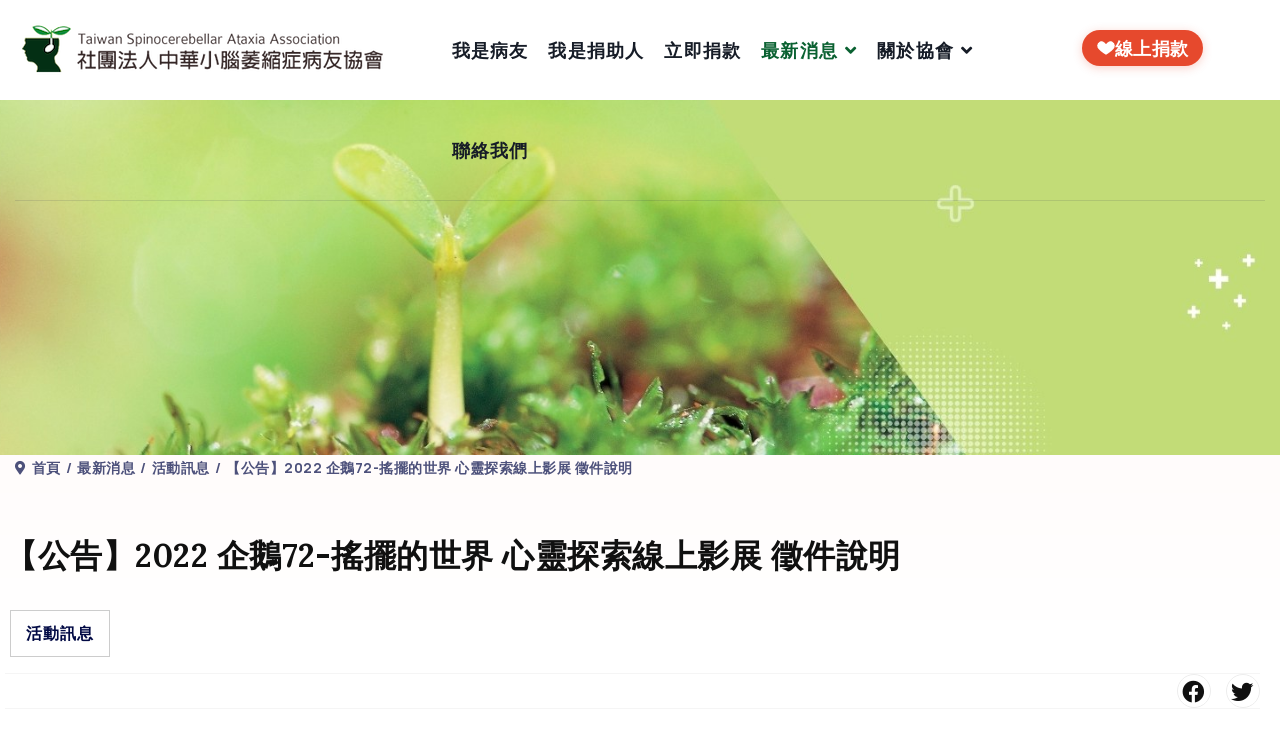

--- FILE ---
content_type: text/html; charset=utf-8
request_url: https://www.tscaa.org.tw/%E6%9C%80%E6%96%B0%E6%B6%88%E6%81%AF/%E6%B4%BB%E5%8B%95%E8%A8%8A%E6%81%AF/2022-%E4%BC%81%E9%B5%9D72-%E6%90%96%E6%93%BA%E7%9A%84%E4%B8%96%E7%95%8C-%E5%BF%83%E9%9D%88%E6%8E%A2%E7%B4%A2%E7%B7%9A%E4%B8%8A%E5%BD%B1%E5%B1%95-%E5%BE%B5%E4%BB%B6%E8%AA%AA%E6%98%8E
body_size: 14338
content:

<!doctype html>
<html lang="zh-tw" dir="ltr">
    <head>
        <meta charset="utf-8">
        <meta name="viewport" content="width=device-width, initial-scale=1, shrink-to-fit=no">
        <link rel="canonical" href="https://www.tscaa.org.tw/%E6%9C%80%E6%96%B0%E6%B6%88%E6%81%AF/%E6%B4%BB%E5%8B%95%E8%A8%8A%E6%81%AF/2022-%E4%BC%81%E9%B5%9D72-%E6%90%96%E6%93%BA%E7%9A%84%E4%B8%96%E7%95%8C-%E5%BF%83%E9%9D%88%E6%8E%A2%E7%B4%A2%E7%B7%9A%E4%B8%8A%E5%BD%B1%E5%B1%95-%E5%BE%B5%E4%BB%B6%E8%AA%AA%E6%98%8E">
        <meta charset="utf-8">
	<meta name="robots" content="max-snippet:-1, max-image-preview:large, max-video-preview:-1">
	<meta name="generator" content="TSCAA">
	<title>【公告】2022 企鵝72-搖擺的世界 心靈探索線上影展 徵件說明 - 社團法人中華小腦萎縮症病友協會</title>
	<link href="/images/footer_logo1.png" rel="shortcut icon" type="image/vnd.microsoft.icon">
	<link href="https://www.tscaa.org.tw/component/search/?layout=blog&amp;id=75&amp;Itemid=240&amp;catid=43&amp;format=opensearch" rel="search" title="Search 社團法人中華小腦萎縮症病友協會" type="application/opensearchdescription+xml">
<link href="/media/vendor/joomla-custom-elements/css/joomla-alert.min.css?0.2.0" rel="stylesheet" />
	<link href="/components/com_sppagebuilder/assets/css/font-awesome-5.min.css?5e8f2ace5729399f47cc9b4e25d0e198" rel="stylesheet" />
	<link href="/components/com_sppagebuilder/assets/css/font-awesome-v4-shims.css?5e8f2ace5729399f47cc9b4e25d0e198" rel="stylesheet" />
	<link href="/components/com_sppagebuilder/assets/css/animate.min.css?5e8f2ace5729399f47cc9b4e25d0e198" rel="stylesheet" />
	<link href="/components/com_sppagebuilder/assets/css/sppagebuilder.css?5e8f2ace5729399f47cc9b4e25d0e198" rel="stylesheet" />
	<link href="/components/com_sppagebuilder/assets/css/magnific-popup.css" rel="stylesheet" />
	<link href="//fonts.googleapis.com/css?family=Lora:100,100italic,200,200italic,300,300italic,400,400italic,500,500italic,600,600italic,700,700italic,800,800italic,900,900italic&amp;display=swap" rel="stylesheet" />
	<link href="//fonts.googleapis.com/css?family=Manrope:100,100italic,200,200italic,300,300italic,400,400italic,500,500italic,600,600italic,700,700italic,800,800italic,900,900italic&amp;display=swap" rel="stylesheet" />
	<link href="/media/com_sppagebuilder/css/article-75.css" rel="stylesheet" />
	<link href="/plugins/content/pdf_embed/assets/css/style.css" rel="stylesheet" />
	<link href="/plugins/system/jce/css/content.css?aa754b1f19c7df490be4b958cf085e7c" rel="stylesheet" />
	<link href="/plugins/system/jcemediabox/css/jcemediabox.min.css?0072da39200af2a5f0dbaf1a155242cd" rel="stylesheet" />
	<link href="//fonts.googleapis.com/css?family=Manrope:100,100i,200,200i,300,300i,400,400i,500,500i,600,600i,700,700i,800,800i,900,900i&amp;subset=cyrillic&amp;display=swap" rel="stylesheet" media="none" onload="media=&quot;all&quot;" />
	<link href="//fonts.googleapis.com/css?family=Lora:100,100i,200,200i,300,300i,400,400i,500,500i,600,600i,700,700i,800,800i,900,900i&amp;subset=cyrillic&amp;display=swap" rel="stylesheet" media="none" onload="media=&quot;all&quot;" />
	<link href="/templates/fortune/css/bootstrap.min.css" rel="stylesheet" />
	<link href="/plugins/system/helixultimate/assets/css/system-j4.min.css" rel="stylesheet" />
	<link href="/templates/fortune/css/font-awesome.min.css" rel="stylesheet" />
	<link href="/templates/fortune/css/fa-v4-shims.css" rel="stylesheet" />
	<link href="/templates/fortune/css/template.css" rel="stylesheet" />
	<link href="/templates/fortune/css/presets/preset1.css" rel="stylesheet" />
	<link href="/templates/fortune/css/custom.css" rel="stylesheet" />
	<link href="/components/com_sppagebuilder/assets/css/font-awesome-5.min.css" rel="stylesheet" />
	<link href="/components/com_sppagebuilder/assets/css/font-awesome-v4-shims.css" rel="stylesheet" />
	<link href="/components/com_sppagebuilder/assets/css/animate.min.css" rel="stylesheet" />
	<link href="/components/com_sppagebuilder/assets/css/sppagebuilder.css" rel="stylesheet" />
	<style>body{font-family: 'Manrope', sans-serif;font-size: 18px;letter-spacing: 1.2px;text-decoration: none;}
</style>
	<style>h1{font-family: 'Lora', sans-serif;font-size: 42px;font-weight: 700;text-decoration: none;}
@media (max-width:767px){h1{font-size: 28px;}
}
</style>
	<style>h2{font-family: 'Lora', sans-serif;font-size: 42px;font-weight: 400;text-decoration: none;}
@media (max-width:767px){h2{font-size: 30px;}
}
</style>
	<style>h3{font-family: 'Lora', sans-serif;font-size: 30px;font-weight: 400;text-decoration: none;}
@media (min-width:768px) and (max-width:991px){h3{font-size: 30px;}
}
@media (max-width:767px){h3{font-size: 22px;}
}
</style>
	<style>h4{font-family: 'Lora', sans-serif;font-size: 28px;font-weight: 400;text-decoration: none;}
@media (min-width:768px) and (max-width:991px){h4{font-size: 28px;}
}
@media (max-width:767px){h4{font-size: 22px;}
}
</style>
	<style>h5{font-family: 'Lora', sans-serif;font-size: 20px;font-weight: 400;text-decoration: none;}
@media (max-width:767px){h5{font-size: 16px;}
}
</style>
	<style>h6{font-family: 'Lora', sans-serif;font-size: 14px;font-weight: 400;text-decoration: none;}
</style>
	<style>.sp-megamenu-parent > li > a, .sp-megamenu-parent > li > span, .sp-megamenu-parent .sp-dropdown li.sp-menu-item > a{font-family: 'Manrope', sans-serif;font-size: 18px;font-weight: 700;text-decoration: none;}
</style>
	<style>.leaflet-popup-content, .sppb-form-group label, .form-group label, #sp-bottom, .sppb-addon.sppb-addon-accordion .sppb-panel-title, .sppb-addon-person .sppb-person-information>span.sppb-person-name, #sp-right .sp-module ul>li>a{font-family: 'Lora', sans-serif;font-weight: 400;text-decoration: none;}
</style>
	<style>.logo-image {height:60px;}.logo-image-phone {height:60px;}</style>
	<style>#sp-header{ background-color:#FFFFFF; }</style>
	<style>#sp-main-body{ padding:110px 0px 90px 0px; }</style>
	<style>#sp-bottom{ background-color:#322424; }</style>
	<style>#sp-footer-top{ background-color:#322424; }</style>
	<style>#sp-footer{ background-color:#322424; }</style>
<script src="/media/vendor/jquery/js/jquery.min.js?3.6.3"></script>
	<script src="/media/legacy/js/jquery-noconflict.min.js?04499b98c0305b16b373dff09fe79d1290976288"></script>
	<script src="/media/mod_menu/js/menu-es5.min.js?43d7b117eca123bae8f190f1ad0a393a" nomodule defer></script>
	<script type="application/json" class="joomla-script-options new">{"data":{"breakpoints":{"tablet":991,"mobile":480},"header":{"stickyOffset":"100"}},"joomla.jtext":{"ERROR":"\u932f\u8aa4","MESSAGE":"\u6d88\u606f","NOTICE":"\u6ce8\u610f","WARNING":"\u8b66\u544a","JCLOSE":"\u95dc\u9589","JOK":"OK","JOPEN":"\u6253\u958b"},"system.paths":{"root":"","rootFull":"https:\/\/www.tscaa.org.tw\/","base":"","baseFull":"https:\/\/www.tscaa.org.tw\/"},"csrf.token":"d4b5a970cf9201c87ff236cf2aedabaf"}</script>
	<script src="/media/system/js/core.min.js?576eb51da909dcf692c98643faa6fc89629ead18"></script>
	<script src="/media/vendor/webcomponentsjs/js/webcomponents-bundle.min.js?2.7.0" nomodule defer></script>
	<script src="/media/vendor/bootstrap/js/bootstrap-es5.min.js?5.2.3" nomodule defer></script>
	<script src="/media/system/js/showon-es5.min.js?4773265a19291954f19755d6f2ade3ca7ed9022f" defer nomodule></script>
	<script src="/media/system/js/messages-es5.min.js?44e3f60beada646706be6569e75b36f7cf293bf9" nomodule defer></script>
	<script src="/media/system/js/joomla-hidden-mail-es5.min.js?86544755a5c7287d31511970d36b3906e8e22dba" nomodule defer></script>
	<script src="/media/vendor/bootstrap/js/alert.min.js?5.2.3" type="module"></script>
	<script src="/media/vendor/bootstrap/js/button.min.js?5.2.3" type="module"></script>
	<script src="/media/vendor/bootstrap/js/carousel.min.js?5.2.3" type="module"></script>
	<script src="/media/vendor/bootstrap/js/collapse.min.js?5.2.3" type="module"></script>
	<script src="/media/vendor/bootstrap/js/dropdown.min.js?5.2.3" type="module"></script>
	<script src="/media/vendor/bootstrap/js/modal.min.js?5.2.3" type="module"></script>
	<script src="/media/vendor/bootstrap/js/offcanvas.min.js?5.2.3" type="module"></script>
	<script src="/media/vendor/bootstrap/js/popover.min.js?5.2.3" type="module"></script>
	<script src="/media/vendor/bootstrap/js/scrollspy.min.js?5.2.3" type="module"></script>
	<script src="/media/vendor/bootstrap/js/tab.min.js?5.2.3" type="module"></script>
	<script src="/media/vendor/bootstrap/js/toast.min.js?5.2.3" type="module"></script>
	<script src="/media/system/js/showon.min.js?bfc733e48a923aaffb3d959cd04f176bad7d7d52" type="module"></script>
	<script src="/media/system/js/joomla-hidden-mail.min.js?6829a5ca62409c5d92c27b7c42bad9e81b3a480a" type="module"></script>
	<script src="/media/system/js/messages.min.js?7425e8d1cb9e4f061d5e30271d6d99b085344117" type="module"></script>
	<script src="/components/com_sppagebuilder/assets/js/jquery.parallax.js?5e8f2ace5729399f47cc9b4e25d0e198"></script>
	<script src="/components/com_sppagebuilder/assets/js/sppagebuilder.js?5e8f2ace5729399f47cc9b4e25d0e198" defer></script>
	<script src="/components/com_sppagebuilder/assets/js/jquery.magnific-popup.min.js"></script>
	<script src="/plugins/system/jcemediabox/js/jcemediabox.min.js?d67233ea942db0e502a9d3ca48545fb9"></script>
	<script src="/templates/fortune/js/main.js"></script>
	<script>var addonInteraction = {"while_scroll_view":[{"addonId":1654748796606,"enable_mobile":false,"enable_tablet":false,"animation":[{"id":"b3fdc1c1e6bfde5942ea","index":0,"keyframe":0,"name":"move","property":{"x":"-100","y":"0","z":"0"},"range":{"max":500,"min":-500,"stop":1},"single":true,"title":"Move"},{"id":"039d5fdd8459cb812704","title":"Move","name":"rotate","timing_func":"","keyframe":"0","property":{"x":"0","y":"0","z":"20"},"range":{"max":180,"min":-180,"step":1},"single":true,"index":1},{"id":"45c022f14cc4a2667928","title":"Move","name":"rotate","timing_func":"","keyframe":"100","property":{"x":"0","y":"0","z":"0"},"range":{"max":180,"min":-180,"step":1},"index":2},{"id":"936e0225e6dc8edfba7d","index":3,"keyframe":100,"name":"move","property":{"x":0,"y":0,"z":0},"range":{"max":500,"min":-500,"stop":1},"title":"Move"}],"name":"custom","origin":{"x_offset":"center","y_offset":"center"}}]};</script>
	<script>jQuery(document).ready(function(){WfMediabox.init({"base":"\/","theme":"shadow","width":"","height":"","lightbox":0,"shadowbox":0,"icons":1,"overlay":1,"overlay_opacity":0,"overlay_color":"","transition_speed":300,"close":2,"scrolling":"fixed","labels":{"close":"Close","next":"Next","previous":"Previous","cancel":"Cancel","numbers":"{{numbers}}","numbers_count":"{{current}} of {{total}}","download":"Download"}});});</script>
	<script>template="fortune";</script>
	<meta property="og:type" content="article" />
	<meta property="og:url" content="https://www.tscaa.org.tw/%E6%9C%80%E6%96%B0%E6%B6%88%E6%81%AF/%E6%B4%BB%E5%8B%95%E8%A8%8A%E6%81%AF/2022-%E4%BC%81%E9%B5%9D72-%E6%90%96%E6%93%BA%E7%9A%84%E4%B8%96%E7%95%8C-%E5%BF%83%E9%9D%88%E6%8E%A2%E7%B4%A2%E7%B7%9A%E4%B8%8A%E5%BD%B1%E5%B1%95-%E5%BE%B5%E4%BB%B6%E8%AA%AA%E6%98%8E" />
	<meta property="og:title" content="【公告】2022 企鵝72-搖擺的世界 心靈探索線上影展 徵件說明" />
	<meta property="og:description" content="" />
	<meta property="og:image" content="https://www.tscaa.org.tw/images/2022/05/26/1645587821.jpg" />
	<meta property="og:site_name" content="社團法人中華小腦萎縮症病友協會" />
	<meta name="twitter:description" content="" />
	<meta name="twitter:image:src" content="https://www.tscaa.org.tw/images/2022/05/26/1645587821.jpg" />
	<meta name="twitter:card" content="summary_large_image" />
	<!-- Start: Google Structured Data -->
            
<script type="application/ld+json" data-type="gsd">
{
    "@context": "https://schema.org",
    "@type": "BreadcrumbList",
    "itemListElement": [
        {
            "@type": "ListItem",
            "position": 1,
            "name": "Home",
            "item": "https://www.tscaa.org.tw/"
        },
        {
            "@type": "ListItem",
            "position": 2,
            "name": "最新消息",
            "item": "https://www.tscaa.org.tw/"
        },
        {
            "@type": "ListItem",
            "position": 3,
            "name": "活動訊息",
            "item": "https://www.tscaa.org.tw/最新消息/活動訊息"
        },
        {
            "@type": "ListItem",
            "position": 4,
            "name": "【公告】2022 企鵝72-搖擺的世界 心靈探索線上影展 徵件說明",
            "item": "https://www.tscaa.org.tw/%E6%9C%80%E6%96%B0%E6%B6%88%E6%81%AF/%E6%B4%BB%E5%8B%95%E8%A8%8A%E6%81%AF/2022-%E4%BC%81%E9%B5%9D72-%E6%90%96%E6%93%BA%E7%9A%84%E4%B8%96%E7%95%8C-%E5%BF%83%E9%9D%88%E6%8E%A2%E7%B4%A2%E7%B7%9A%E4%B8%8A%E5%BD%B1%E5%B1%95-%E5%BE%B5%E4%BB%B6%E8%AA%AA%E6%98%8E"
        }
    ]
}
</script>

<script type="application/ld+json" data-type="gsd">
{
    "@context": "https://schema.org",
    "@type": "Article",
    "mainEntityOfPage": {
        "@type": "WebPage",
        "@id": "https://www.tscaa.org.tw/%E6%9C%80%E6%96%B0%E6%B6%88%E6%81%AF/%E6%B4%BB%E5%8B%95%E8%A8%8A%E6%81%AF/2022-%E4%BC%81%E9%B5%9D72-%E6%90%96%E6%93%BA%E7%9A%84%E4%B8%96%E7%95%8C-%E5%BF%83%E9%9D%88%E6%8E%A2%E7%B4%A2%E7%B7%9A%E4%B8%8A%E5%BD%B1%E5%B1%95-%E5%BE%B5%E4%BB%B6%E8%AA%AA%E6%98%8E"
    },
    "headline": "【公告】2022 企鵝72-搖擺的世界 心靈探索線上影展 徵件說明",
    "description": "緣起 協會希望透過”72企鵝日”的活動，加強社會大眾對小腦萎縮症病友的認識。 今年將規劃線上展覽活動讓觀展民眾了解罕病病友所面臨的困境與壓力，透過展出病友作品，建立病友自信、創造自我價值，也能夠傳達出病友內心最真實的想法，再搭配線上互動小遊戲，利用趣味性增加民眾對疾病的瞭解，進而減少大眾的誤解與歧視，並於展期間，舉辦實體快閃活動，與民眾近距離的互動，增加宣導疾病-小腦萎縮症的機會，盼能喚起社會大眾的愛心，營造一個對於罕見疾病更友善的社會環境。 徵件須知 徵件期間 即日起至111年4月15日為止 線上展覽日期 111年7月1日（五）-111年7月29日（五） 徵件題材 以「疾病」為拍攝素材，例如：病友的生活與不便、動人的生命故事或疾病帶來的啟發等，也能夠利用相機或是容易取得的手機，隨時紀錄下那些「充滿愛與溫暖」的瞬間，可能是與病人之間的溫馨談話與互動，或是對病友任何形式的關懷及捐助，將有愛的日常，融入影像創作，讓愛的瞬間成為永恆。 作品類型 影片：2-15分鐘劇情片或紀錄片皆可。 徵件方式：(以下三擇一) 1. 郵寄至台北市萬華區漢中街156號3樓(台北總會辦公室) 2. 電子信箱郵寄至： lakers19990303@tscaa.org.tw 3. 線上報名： https://forms.gle/yeKRKbD9Mv16yJKm6 規則說明 1. 參展件數：每人作品不限，如投稿件數過多，將遴選出10-20件展出。 2. 作品規格：(須符合下列之要求) (1) 片長(含片頭、片尾)須至少2分鐘(含)以上，至多以15分鐘為限。 (2) 拍攝方式採橫幅拍攝。 (3) 拍攝載具不限(手機、相機、攝影機、平板、…皆可)。 (4) 作品解析度需達1280*720(720P)。 (5) 檔案格式需可上傳至Youtube，如mov/avi/mp4/mpg/wmv等 獎勵方式 凡投稿者(經審核符合條件者)皆可獲得企鵝造型紀念品一份，入選參展者可再獲得感謝卡一份，感謝您對協會活動的響應。 徵件流程 (1) 填寫參展報名表後，將影像作品連同「參展報名表」以電子信箱方式寄至 lakers19990303@tscaa.org.tw(由於影片檔案較大，請自行壓縮，或先上傳至Youtube，再以電子郵件方式傳送相關連結)。 (2) 經遴選參展者，將會以email個別和電話通知。 報名簡章及報名表 主辦單位：社團法人中華小腦萎縮症病友協會 贊助單位：臺北市政府文化局",
    "image": {
        "@type": "ImageObject",
        "url": "https://www.tscaa.org.tw/"
    },
    "author": {
        "@type": "Person",
        "name": "Super User",
        "url": "https://www.tscaa.org.tw/%E6%9C%80%E6%96%B0%E6%B6%88%E6%81%AF/%E6%B4%BB%E5%8B%95%E8%A8%8A%E6%81%AF/2022-%E4%BC%81%E9%B5%9D72-%E6%90%96%E6%93%BA%E7%9A%84%E4%B8%96%E7%95%8C-%E5%BF%83%E9%9D%88%E6%8E%A2%E7%B4%A2%E7%B7%9A%E4%B8%8A%E5%BD%B1%E5%B1%95-%E5%BE%B5%E4%BB%B6%E8%AA%AA%E6%98%8E"
    },
    "publisher": {
        "@type": "Organization",
        "name": "社團法人中華小腦萎縮症病友協會",
        "logo": {
            "@type": "ImageObject",
            "url": "https://www.tscaa.org.tw/"
        }
    },
    "datePublished": "2022-05-24T16:10:12+08:00",
    "dateCreated": "2022-05-24T16:10:12+08:00",
    "dateModified": "2022-07-15T17:56:37+08:00"
}
</script>
            <!-- End: Google Structured Data -->
<!-- Global site tag (gtag.js) - Google Analytics -->
<script async src="https://www.googletagmanager.com/gtag/js?id=G-F9NLBQ34JM"></script>
<script>
  window.dataLayer = window.dataLayer || [];
  function gtag(){dataLayer.push(arguments);}
  gtag('js', new Date());

  gtag('config', 'G-F9NLBQ34JM');
</script>

<!-- Global site tag (gtag.js) - Google Ads: 10978037421 -->
<script async src="https://www.googletagmanager.com/gtag/js?id=AW-10978037421"></script>
<script>
  window.dataLayer = window.dataLayer || [];
  function gtag(){dataLayer.push(arguments);}
  gtag('js', new Date());

  gtag('config', 'AW-10978037421');
</script>
<!-- Event snippet for Website traffic conversion page -->
<script>
  gtag('event', 'conversion', {'send_to': 'AW-10978037421/nXWeCPjR5NoDEK2d3vIo'});
</script>
    </head>
    <body class="site helix-ultimate hu com_content com-content view-article layout-blog task-none itemid-240 zh-tw ltr sticky-header layout-fluid offcanvas-init offcanvs-position-left">
    
    <div class="body-wrapper">
        <div class="body-innerwrapper">
                        
<header id="sp-header" >

						<div class="container">
				<div class="container-inner">
			
	
<div class="row">
	<div id="sp-logo" class="col-lg-4 "><div class="sp-column  d-flex align-items-center"><a id="offcanvas-toggler" aria-label="導覽" class="offcanvas-toggler-left d-block d-lg-none" href="#"><span class="fa fa-bars" aria-hidden="true" title="導覽"></span></a><div class="logo"><a href="/"><img class="logo-image" src="/images/logo_tscaa-desktop.png" alt="社團法人中華小腦萎縮症病友協會"></a></div></div></div><div id="sp-menu" class="col-lg-6 "><div class="sp-column  d-flex align-items-center justify-content-end"><nav class="sp-megamenu-wrapper" role="navigation"><ul class="sp-megamenu-parent menu-animation-fade-down d-none d-lg-block"><li class="sp-menu-item"></li><li class="sp-menu-item"><a   href="/home2"  >我是病友</a></li><li class="sp-menu-item"><a   href="/home3"  >我是捐助人</a></li><li class="sp-menu-item"><a   href="/愛心捐款/一般捐款/捐款方式"  >立即捐款</a></li><li class="sp-menu-item sp-has-child active"><a   href="#"  >最新消息</a><div class="sp-dropdown sp-dropdown-main sp-menu-right" style="width: 240px;"><div class="sp-dropdown-inner"><ul class="sp-dropdown-items"><li class="sp-menu-item"><a   href="/最新消息/小腦行事曆"  >小腦行事曆</a></li><li class="sp-menu-item"><a   href="/最新消息/課程訊息"  >課程訊息</a></li><li class="sp-menu-item"><a   href="/最新消息/媒體報導"  >媒體報導</a></li><li class="sp-menu-item current-item active"><a aria-current="page"  href="/最新消息/活動訊息"  >活動訊息</a></li><li class="sp-menu-item"><a   href="/最新消息/企鵝悄悄話"  >企鵝悄悄話</a></li></ul></div></div></li><li class="sp-menu-item sp-has-child"><a   href="#"  >關於協會</a><div class="sp-dropdown sp-dropdown-main sp-dropdown-mega sp-menu-left" style="width: 35em;"><div class="sp-dropdown-inner"><div class="row"><div class="col-sm-4"><ul class="sp-mega-group"><li class="item-244 menu_item item-header"><a  class="sp-group-title" href="#"  >企鵝家族</a><ul class="sp-mega-group-child sp-dropdown-items"><li class="sp-menu-item"><a   href="/關於協會/企鵝家族/緣起及宗旨"  >緣起及宗旨</a></li><li class="sp-menu-item"><a   href="/關於協會/企鵝家族/我們的服務"  >我們的服務</a></li><li class="sp-menu-item"><a   href="/關於協會/企鵝家族/我們的榮耀"  >我們的榮耀</a></li><li class="sp-menu-item"><a   href="/關於協會/企鵝家族/歷屆理監事"  >歷屆理監事</a></li><li class="sp-menu-item"><a   href="/關於協會/企鵝家族/組織章程"  >組織章程</a></li><li class="sp-menu-item"><a   href="/關於協會/企鵝家族/企鵝會歌"  >企鵝會歌</a></li></ul></li></ul></div><div class="col-sm-4"><ul class="sp-mega-group"><li class="item-245 menu_item item-header"><a   href="/關於協會/出版刊物"  >出版刊物</a></li><li class="item-141 module "><div class="sp-module "><div class="sp-module-content"><div class="mod-sppagebuilder  sp-page-builder" data-module_id="141">
	<div class="page-content">
		<div id="section-id-1654537694150" class="sppb-section" ><div class="sppb-container-inner"><div class="sppb-row sppb-no-gutter"><div class="sppb-col-md-12" id="column-wrap-id-1654537694149"><div id="column-id-1654537694149" class="sppb-column" ><div class="sppb-column-addons"><div id="sppb-addon-wrapper-1654537694153" class="sppb-addon-wrapper"><div id="sppb-addon-1654537694153" class="clearfix "     ><div class="sppb-addon sppb-addon-articles "><div class="sppb-addon-content"><div class="sppb-row"><div class="sppb-col-sm-12"><div class="sppb-addon-article"><a class="sppb-article-img-wrap" href="/關於協會/出版刊物/96期企鵝家族季刊" itemprop="url"><img class="sppb-img-responsive" src="/images/2025/12/30/企鵝家族96期季刊封面_small.jpg" alt="96期企鵝家族季刊" itemprop="thumbnailUrl"  loading="lazy"></a><div class="sppb-article-info-wrap"><h3><a href="/關於協會/出版刊物/96期企鵝家族季刊" itemprop="url">96期企鵝家族季刊</a></h3><div class="sppb-article-meta"><span class="sppb-meta-date" itemprop="datePublished">2025年12月30日</span></div></div></div></div></div></div></div><style type="text/css">#sppb-addon-wrapper-1654537694153 {
margin:0px 0px 30px 0px;}
#sppb-addon-1654537694153 {
	box-shadow: 0 0 0 0 #ffffff;
}
#sppb-addon-1654537694153 {
}
#sppb-addon-1654537694153.sppb-element-loaded {
}
@media (min-width: 768px) and (max-width: 991px) {#sppb-addon-1654537694153 {}}@media (max-width: 767px) {#sppb-addon-1654537694153 {}}#sppb-addon-1654537694153 .sppb-article-info-wrap h3{padding-top:5px;font-size:16px;}#sppb-addon-1654537694153 img{border-radius:5px;}</style><style type="text/css"></style></div></div></div></div></div></div></div></div><style type="text/css">.sp-page-builder .page-content #section-id-1654537694150{padding-top:0px;padding-right:0px;padding-bottom:0px;padding-left:0px;margin-top:0px;margin-right:0px;margin-bottom:0px;margin-left:0px;box-shadow:0 0 0 0 #ffffff;}#column-id-1654537694149{box-shadow:0 0 0 0 #fff;}.sp-page-builder .page-content #section-id-1654537694150{padding-top:0px;padding-right:0px;padding-bottom:0px;padding-left:0px;margin-top:0px;margin-right:0px;margin-bottom:0px;margin-left:0px;box-shadow:0 0 0 0 #ffffff;}#column-id-1654537694149{box-shadow:0 0 0 0 #fff;}</style>	</div>
</div>
</div></div></li></ul></div><div class="col-sm-4"><ul class="sp-mega-group"><li class="item-246 menu_item item-header"><a   href="/關於協會/服務據點"  >服務據點</a></li></ul></div></div></div></div></li><li class="sp-menu-item"><a   href="/關於協會/服務據點"  >聯絡我們</a></li></ul></nav></div></div><div id="sp-menu-right" class="col-lg-2 "><div class="sp-column  d-flex align-items-center"><div class="sp-module "><div class="sp-module-content"><div class="mod-sppagebuilder  sp-page-builder" data-module_id="177">
	<div class="page-content">
		<div id="section-id-1762934196701" class="sppb-section" ><div class="sppb-container-inner"><div class="sppb-row"><div class="sppb-col-md-12" id="column-wrap-id-1762934196700"><div id="column-id-1762934196700" class="sppb-column" ><div class="sppb-column-addons"><div id="sppb-addon-wrapper-1762934196704" class="sppb-addon-wrapper"><div id="sppb-addon-1762934196704" class="clearfix "     ><div class="sppb-addon sppb-addon-raw-html "><div class="sppb-addon-content"><a class="hu-donate-btn" href="/愛心捐款/一般捐款/線上捐款" aria-label="前往線上捐款">
  <span class="hu-donate-ico" aria-hidden="true">
    <!-- 愛心 SVG -->
    <svg viewBox="0 0 24 24" width="18" height="18" role="img" focusable="false">
      <path d="M12 21s-6.72-4.02-9.33-7.13A6.2 6.2 0 0 1 3.6 3.6c1.92-1.08 4.35-.73 5.94.85L12 6.9l2.46-2.45c1.59-1.58 4.02-1.93 5.94-.85a6.2 6.2 0 0 1 .93 10.27C18.72 16.98 12 21 12 21z" />
    </svg>
  </span>
  <span class="hu-donate-text">線上捐款</span>
</a>
<style>
/* 基礎按鈕：適合白色／淺色 Header */
.hu-donate-btn{
  display:inline-flex; align-items:center; gap:.5rem;
  padding:.55rem .95rem; border-radius:999px;
  font-weight:700; letter-spacing:.02em;
  text-decoration:none; line-height:1;
  background:#e6492d; /* 暖紅 */
  color:#fff; box-shadow:0 2px 10px rgba(230,73,45,.25);
  transition:transform .12s ease, box-shadow .12s ease, background .12s ease;
}
.hu-donate-btn:hover{ transform:translateY(-1px); box-shadow:0 6px 18px rgba(230,73,45,.35); background:#d93f24; color:#fff; }
.hu-donate-btn:active{ transform:translateY(0); }
.hu-donate-btn:focus{ outline:2px solid #ffb3a6; outline-offset:2px; }
.hu-donate-btn .hu-donate-ico svg{ display:block; fill:#fff; }

/* 深色導覽列（若你的 Header 是深色）可改用描邊款 */
.hu-header-dark .hu-donate-btn{
  background:#fff; color:#e6492d; box-shadow:0 2px 10px rgba(0,0,0,.1);
}
.hu-header-dark .hu-donate-btn .hu-donate-ico svg{ fill:#e6492d; }

/* 與 Helix 預設 header 對齊 */
.sp-megamenu-parent { align-items:center; }
#sp-header .sp-column:has(.hu-donate-btn){ display:flex; justify-content:flex-end; }

/* 手機版：可選做成右下角懸浮 (想要就取消註解)
@media (max-width:991.98px){
  .hu-donate-btn{ position:fixed; right:14px; bottom:14px; z-index:1001; }
}
*/
</style></div></div><style type="text/css">#sppb-addon-wrapper-1762934196704 {
margin:30px 0px 0px 0px;}
#sppb-addon-1762934196704 {
	box-shadow: 0 0 0 0 #ffffff;
}
#sppb-addon-1762934196704 {
}
#sppb-addon-1762934196704.sppb-element-loaded {
}
@media (min-width: 768px) and (max-width: 991px) {#sppb-addon-1762934196704 {}}@media (max-width: 767px) {#sppb-addon-1762934196704 {}#sppb-addon-wrapper-1762934196704 {margin-top: 20px;}}</style></div></div></div></div></div></div></div></div><style type="text/css">.sp-page-builder .page-content #section-id-1654537694150{padding-top:0px;padding-right:0px;padding-bottom:0px;padding-left:0px;margin-top:0px;margin-right:0px;margin-bottom:0px;margin-left:0px;box-shadow:0 0 0 0 #ffffff;}#column-id-1654537694149{box-shadow:0 0 0 0 #fff;}.sp-page-builder .page-content #section-id-1654537694150{padding-top:0px;padding-right:0px;padding-bottom:0px;padding-left:0px;margin-top:0px;margin-right:0px;margin-bottom:0px;margin-left:0px;box-shadow:0 0 0 0 #ffffff;}#column-id-1654537694149{box-shadow:0 0 0 0 #fff;}.sp-page-builder .page-content #section-id-1601567138592{padding-top:0px;padding-right:0px;padding-bottom:0px;padding-left:0px;margin-top:0px;margin-right:0px;margin-bottom:0px;margin-left:0px;box-shadow:0 0 0 0 #ffffff;}#column-id-1601567138591{box-shadow:0 0 0 0 #fff;}.sp-page-builder .page-content #section-id-1601566601871{padding-top:0px;padding-right:0px;padding-bottom:0px;padding-left:0px;margin-top:0px;margin-right:0px;margin-bottom:0px;margin-left:0px;box-shadow:0 0 0 0 #ffffff;}#column-id-1601566601870{box-shadow:0 0 0 0 #fff;}.sp-page-builder .page-content #section-id-1692870025212{padding-top:10px;padding-right:0px;padding-bottom:20px;padding-left:0px;margin-top:0px;margin-right:0px;margin-bottom:0px;margin-left:0px;box-shadow:0 0 0 0 #ffffff;}#column-id-1692870025211{box-shadow:0 0 0 0 #fff;}.sp-page-builder .page-content #section-id-1600690973703{padding-top:0px;padding-right:0px;padding-bottom:0px;padding-left:0px;margin-top:0px;margin-right:0px;margin-bottom:0px;margin-left:0px;box-shadow:0 0 0 0 #ffffff;}#column-id-1600690973702{box-shadow:0 0 0 0 #fff;}.sp-page-builder .page-content #section-id-1762934196701{padding-top:0px;padding-right:0px;padding-bottom:0px;padding-left:0px;margin-top:0px;margin-right:0px;margin-bottom:0px;margin-left:0px;box-shadow:0 0 0 0 #ffffff;}#column-id-1762934196700{box-shadow:0 0 0 0 #fff;}</style>	</div>
</div>
</div></div></div></div></div>
							</div>
			</div>
			
</header>
<section id="sp-section-2" >

				
	
<div class="row">
	<div id="sp-title" class="col-lg-12 "><div class="sp-column "><div class="sp-page-title"style="background-image: url(/images/banners/tscaa_Post1_17.jpg);"><div class="container"></div></div></div></div></div>
				
</section>
<section id="sp-section-3" >

						<div class="container">
				<div class="container-inner">
			
	
<div class="row">
	<div id="sp-breadcrumb" class="col-lg-12 "><div class="sp-column "><div class="sp-module pathway"><div class="sp-module-content">
<ol itemscope itemtype="https://schema.org/BreadcrumbList" class="breadcrumb">
			<li class="float-start">
			<span class="divider fas fa-map-marker-alt" aria-hidden="true"></span>
		</li>
	
				<li itemprop="itemListElement" itemscope itemtype="https://schema.org/ListItem" class="breadcrumb-item"><a itemprop="item" href="/" class="pathway"><span itemprop="name">首頁</span></a>				<meta itemprop="position" content="1">
			</li>
					<li itemprop="itemListElement" itemscope itemtype="https://schema.org/ListItem" class="breadcrumb-item"><span itemprop="name">最新消息</span>				<meta itemprop="position" content="2">
			</li>
					<li itemprop="itemListElement" itemscope itemtype="https://schema.org/ListItem" class="breadcrumb-item"><a itemprop="item" href="/最新消息/活動訊息" class="pathway"><span itemprop="name">活動訊息</span></a>				<meta itemprop="position" content="3">
			</li>
					<li itemprop="itemListElement" itemscope itemtype="https://schema.org/ListItem" class="breadcrumb-item active"><span itemprop="name">【公告】2022 企鵝72-搖擺的世界 心靈探索線上影展 徵件說明</span>				<meta itemprop="position" content="4">
			</li>
		</ol>
</div></div></div></div></div>
							</div>
			</div>
			
</section>
<section id="sp-main-body" >

										<div class="container">
					<div class="container-inner">
						
	
<div class="row">
	
<main id="sp-component" class="col-lg-12 ">
	<div class="sp-column ">
		<div id="system-message-container" aria-live="polite">
	</div>


					<div class="sp-module-content-top clearfix">
				
			</div>
		
		<div class="article-details " itemscope itemtype="https://schema.org/Article">
	<meta itemprop="inLanguage" content="zh-TW">
	
	
		
		<div class="article-header">
					<h1 itemprop="headline">
				【公告】2022 企鵝72-搖擺的世界 心靈探索線上影展 徵件說明			</h1>
									</div>
		<div class="article-can-edit d-flex flex-wrap justify-content-between">
				</div>
				<div class="article-info fontune-article-info-wrap">

	
					<span class="createdby" itemprop="author" itemscope itemtype="https://schema.org/Person" title="作者 Super User">
				<span itemprop="name">Super User</span>	</span>
		
		
					<span class="category-name" title="分類: 活動訊息">
			<a href="/最新消息/活動訊息">活動訊息</a>
	</span>
		
		
					<span class="published" title="發佈: 2022年5月24日">
	<time datetime="2022-05-24T16:10:12+08:00" itemprop="datePublished">
		2022年5月24日	</time>
</span>
				
		
	
			
		
			    <!--<span class="reading-time-wrap"><span class="reading-time"></span>min read</span>-->
</div>
		
		
			
		
		
			<div class="article-ratings-social-share d-flex justify-content-end">
			<div class="me-auto align-self-center">
							</div>
			<div>
				<div class="article-social-share">
	<div class="social-share-icon">
		<ul>
											<li>
					<a class="facebook" onClick="window.open('https://www.facebook.com/sharer.php?u=https://www.tscaa.org.tw/最新消息/活動訊息/2022-企鵝72-搖擺的世界-心靈探索線上影展-徵件說明','Facebook','width=600,height=300,left='+(screen.availWidth/2-300)+',top='+(screen.availHeight/2-150)+''); return false;" href="https://www.facebook.com/sharer.php?u=https://www.tscaa.org.tw/最新消息/活動訊息/2022-企鵝72-搖擺的世界-心靈探索線上影展-徵件說明" title="Facebook">
						<span class="fab fa-facebook" aria-hidden="true"></span>
					</a>
				</li>
																											<li>
					<a class="twitter" title="Twitter" onClick="window.open('https://twitter.com/share?url=https://www.tscaa.org.tw/最新消息/活動訊息/2022-企鵝72-搖擺的世界-心靈探索線上影展-徵件說明&amp;text=【公告】2022%20企鵝72-搖擺的世界%20心靈探索線上影展%20徵件說明','Twitter share','width=600,height=300,left='+(screen.availWidth/2-300)+',top='+(screen.availHeight/2-150)+''); return false;" href="https://twitter.com/share?url=https://www.tscaa.org.tw/最新消息/活動訊息/2022-企鵝72-搖擺的世界-心靈探索線上影展-徵件說明&amp;text=【公告】2022%20企鵝72-搖擺的世界%20心靈探索線上影展%20徵件說明">
						<span class="fab fa-twitter" aria-hidden="true"></span>
					</a>
				</li>
														</ul>
		</div>
	</div>
			</div>
		</div>
	
	<div itemprop="articleBody" class="fortune-article-details-content">
		<div id="sp-page-builder" class="sp-page-builder sppb-article-page-wrapper"><div class="page-content"><div id="section-id-1654748796585" class="sppb-section sppb-section-content-center" ><div class="sppb-container-inner"><div class="sppb-row sppb-no-gutter sppb-align-center"><div class="sppb-col-md-12" id="column-wrap-id-1654748796605"><div id="column-id-1654748796605" class="sppb-column" ><div class="sppb-column-addons"><div id="sppb-addon-wrapper-1654748796606" class="sppb-addon-wrapper"><div id="sppb-addon-1654748796606" class="clearfix sppb-positioned-addon"    data-rowid="1654748796585" data-colid="1654748796605"><div class="sppb-addon sppb-addon-single-image sppb-text-right "><div class="sppb-addon-content"><div class="sppb-addon-single-image-container"><img class="sppb-img-responsive" src="/images/2022/07/10/bg-texture4.png"  alt="Image" title="" width="1060" height="861" /></div></div></div></div></div></div></div></div><div class="sppb-col-md-6 sppb-col-sm-6" id="column-wrap-id-1654748796607"><div id="column-id-1654748796607" class="sppb-column" ><div class="sppb-column-addons"><div id="section-id-1654748796608" class="sppb-section" ><div class="sppb-container-inner"><div class="sppb-row"><div class="sppb-col-md-12" id="column-wrap-id-1654748796609"><div id="column-id-1654748796609" class="sppb-column" ><div class="sppb-column-addons"><div id="sppb-addon-wrapper-1654748796610" class="sppb-addon-wrapper"><div id="sppb-addon-1654748796610" class=" sppb-wow fadeInUp clearfix "  data-sppb-wow-duration="600ms" data-sppb-wow-delay="600ms"     ><div class="sppb-addon sppb-addon-single-image sppb-text-center "><div class="sppb-addon-content"><div class="sppb-addon-single-image-container"><img class="sppb-img-responsive" src="/images/2022/05/26/16455878211.jpg"  alt="Image" title="" width="545" height="343" /></div></div></div></div></div></div></div></div></div></div></div></div></div></div><div class="sppb-col-md-6 sppb-col-sm-6" id="column-wrap-id-1654748796611"><div id="column-id-1654748796611" class="sppb-column" ><div class="sppb-column-addons"><div id="section-id-1654748796612" class="sppb-section" ><div class="sppb-container-inner"><div class="sppb-row"><div class="sppb-col-md-12" id="column-wrap-id-1654748796613"><div id="column-id-1654748796613" class="sppb-column" ><div class="sppb-column-addons"><div id="sppb-addon-wrapper-1654748796615" class="sppb-addon-wrapper"><div id="sppb-addon-1654748796615" class=" sppb-wow fadeInUp clearfix "  data-sppb-wow-duration="600ms" data-sppb-wow-delay="600ms"     ><div class="sppb-addon sppb-addon-text-block  "><h3 class="sppb-addon-title">緣起</h3><div class="sppb-addon-content"><p>協會希望透過”72企鵝日”的活動，加強社會大眾對小腦萎縮症病友的認識。</p></div></div></div></div><div id="sppb-addon-wrapper-1654748796616" class="sppb-addon-wrapper"><div id="sppb-addon-1654748796616" class=" sppb-wow fadeInUp clearfix "  data-sppb-wow-duration="600ms" data-sppb-wow-delay="600ms"     ><div class="sppb-addon sppb-addon-text-block  "><div class="sppb-addon-content"><p>今年將規劃線上展覽活動讓觀展民眾了解罕病病友所面臨的困境與壓力，透過展出病友作品，建立病友自信、創造自我價值，也能夠傳達出病友內心最真實的想法，再搭配線上互動小遊戲，利用趣味性增加民眾對疾病的瞭解，進而減少大眾的誤解與歧視，並於展期間，舉辦實體快閃活動，與民眾近距離的互動，增加宣導疾病-小腦萎縮症的機會，盼能喚起社會大眾的愛心，營造一個對於罕見疾病更友善的社會環境。</p></div></div></div></div></div></div></div><div class="sppb-col-md-2 sppb-col-sm-3 sppb-col-xs-3" id="column-wrap-id-1654748796617"><div id="column-id-1654748796617" class="sppb-column" ><div class="sppb-column-addons"></div></div></div><div class="sppb-col-md-2 sppb-col-sm-3 sppb-col-xs-3" id="column-wrap-id-1654748796619"><div id="column-id-1654748796619" class="sppb-column" ><div class="sppb-column-addons"></div></div></div><div class="sppb-col-md-2 sppb-col-sm-3 sppb-col-xs-3" id="column-wrap-id-1654748796621"><div id="column-id-1654748796621" class="sppb-column" ><div class="sppb-column-addons"></div></div></div></div></div></div></div></div></div></div></div></div><section id="section-id-1653550648864" class="sppb-section" ><div class="sppb-row-container"><div class="sppb-row"><div class="sppb-col-md-12" id="column-wrap-id-1653550648863"><div id="column-id-1653550648863" class="sppb-column" ><div class="sppb-column-addons"><div id="sppb-addon-wrapper-1654746130032" class="sppb-addon-wrapper"><div id="sppb-addon-1654746130032" class="clearfix "     ><div class="sppb-addon sppb-addon-text-block sppb-text-center "><h3 class="sppb-addon-title">徵件須知</h3><div class="sppb-addon-content"></div></div></div></div><div id="sppb-addon-wrapper-1653551526287" class="sppb-addon-wrapper"><div id="sppb-addon-1653551526287" class="clearfix "     ><div class="sppb-addon-divider-wrap "><div class="sppb-divider sppb-divider-border "></div></div></div></div><div id="sppb-addon-wrapper-1654745547090" class="sppb-addon-wrapper"><div id="sppb-addon-1654745547090" class="clearfix "     ><div class="sppb-addon sppb-addon-text-block sppb-text-left "><h4 class="sppb-addon-title">徵件期間</h4><div class="sppb-addon-content"></div></div></div></div><div id="sppb-addon-wrapper-1654745547105" class="sppb-addon-wrapper"><div id="sppb-addon-1654745547105" class="clearfix "     ><div class="sppb-addon sppb-addon-text-block sppb-text-left "><div class="sppb-addon-content"><p>即日起至111年4月15日為止</p></div></div></div></div><div id="sppb-addon-wrapper-1654745547305" class="sppb-addon-wrapper"><div id="sppb-addon-1654745547305" class="clearfix "     ><div class="sppb-addon sppb-addon-text-block sppb-text-left "><h4 class="sppb-addon-title">線上展覽日期</h4><div class="sppb-addon-content"></div></div></div></div><div id="sppb-addon-wrapper-1654745547314" class="sppb-addon-wrapper"><div id="sppb-addon-1654745547314" class="clearfix "     ><div class="sppb-addon sppb-addon-text-block sppb-text-left "><div class="sppb-addon-content"><p>111年7月1日（五）-111年7月29日（五）</p></div></div></div></div><div id="sppb-addon-wrapper-1654745547333" class="sppb-addon-wrapper"><div id="sppb-addon-1654745547333" class="clearfix "     ><div class="sppb-addon sppb-addon-text-block sppb-text-left "><h4 class="sppb-addon-title">徵件題材</h4><div class="sppb-addon-content"></div></div></div></div><div id="sppb-addon-wrapper-1654745547342" class="sppb-addon-wrapper"><div id="sppb-addon-1654745547342" class="clearfix "     ><div class="sppb-addon sppb-addon-text-block sppb-text-left "><div class="sppb-addon-content"><p>以「疾病」為拍攝素材，例如：病友的生活與不便、動人的生命故事或疾病帶來的啟發等，也能夠利用相機或是容易取得的手機，隨時紀錄下那些「充滿愛與溫暖」的瞬間，可能是與病人之間的溫馨談話與互動，或是對病友任何形式的關懷及捐助，將有愛的日常，融入影像創作，讓愛的瞬間成為永恆。</p></div></div></div></div><div id="sppb-addon-wrapper-1654745547369" class="sppb-addon-wrapper"><div id="sppb-addon-1654745547369" class="clearfix "     ><div class="sppb-addon sppb-addon-text-block sppb-text-left "><h4 class="sppb-addon-title">作品類型</h4><div class="sppb-addon-content"></div></div></div></div><div id="sppb-addon-wrapper-1654745547382" class="sppb-addon-wrapper"><div id="sppb-addon-1654745547382" class="clearfix "     ><div class="sppb-addon sppb-addon-text-block sppb-text-left "><div class="sppb-addon-content"><p>影片：2-15分鐘劇情片或紀錄片皆可。</p></div></div></div></div><div id="sppb-addon-wrapper-1654745547393" class="sppb-addon-wrapper"><div id="sppb-addon-1654745547393" class="clearfix "     ><div class="sppb-addon sppb-addon-text-block sppb-text-left "><h4 class="sppb-addon-title">徵件方式：(以下三擇一)</h4><div class="sppb-addon-content"></div></div></div></div><div id="sppb-addon-wrapper-1654745547402" class="sppb-addon-wrapper"><div id="sppb-addon-1654745547402" class="clearfix "     ><div class="sppb-addon sppb-addon-text-block sppb-text-left "><div class="sppb-addon-content"><p>1. 郵寄至台北市萬華區漢中街156號3樓(台北總會辦公室)</p>
<p>2. 電子信箱郵寄至：<a href="mailto:lakers19990303@tscaa.org.tw"></a><joomla-hidden-mail  is-link="1" is-email="1" first="bGFrZXJzMTk5OTAzMDM=" last="dHNjYWEub3JnLnR3" text="bGFrZXJzMTk5OTAzMDNAdHNjYWEub3JnLnR3" base="" >Email住址會使用灌水程式保護機制。你需要啟動Javascript才能觀看它</joomla-hidden-mail></p>
<p>3. 線上報名：<a href="https://forms.gle/yeKRKbD9Mv16yJKm6"></a><a href="https://forms.gle/yeKRKbD9Mv16yJKm6" target="_blank" rel="noopener"></a><a href="https://forms.gle/yeKRKbD9Mv16yJKm6" target="_blank" rel="noopener">https://forms.gle/yeKRKbD9Mv16yJKm6</a></p></div></div></div></div><div id="sppb-addon-wrapper-1654745547411" class="sppb-addon-wrapper"><div id="sppb-addon-1654745547411" class="clearfix "     ><div class="sppb-addon sppb-addon-text-block sppb-text-left "><h4 class="sppb-addon-title">規則說明</h4><div class="sppb-addon-content"></div></div></div></div><div id="sppb-addon-wrapper-1654745547420" class="sppb-addon-wrapper"><div id="sppb-addon-1654745547420" class="clearfix "     ><div class="sppb-addon sppb-addon-text-block sppb-text-left "><div class="sppb-addon-content"><p>1. 參展件數：每人作品不限，如投稿件數過多，將遴選出10-20件展出。</p>
<p>2. 作品規格：(須符合下列之要求)</p>
<p>(1) 片長(含片頭、片尾)須至少2分鐘(含)以上，至多以15分鐘為限。</p>
<p>(2) 拍攝方式採橫幅拍攝。</p>
<p>(3) 拍攝載具不限(手機、相機、攝影機、平板、…皆可)。</p>
<p>(4) 作品解析度需達1280*720(720P)。</p>
<p>(5) 檔案格式需可上傳至Youtube，如mov/avi/mp4/mpg/wmv等</p></div></div></div></div><div id="sppb-addon-wrapper-1654745547433" class="sppb-addon-wrapper"><div id="sppb-addon-1654745547433" class="clearfix "     ><div class="sppb-addon sppb-addon-text-block sppb-text-left "><h4 class="sppb-addon-title">獎勵方式</h4><div class="sppb-addon-content"></div></div></div></div><div id="sppb-addon-wrapper-1654745547442" class="sppb-addon-wrapper"><div id="sppb-addon-1654745547442" class="clearfix "     ><div class="sppb-addon sppb-addon-text-block sppb-text-left "><div class="sppb-addon-content"><p>凡投稿者(經審核符合條件者)皆可獲得企鵝造型紀念品一份，入選參展者可再獲得感謝卡一份，感謝您對協會活動的響應。</p></div></div></div></div><div id="sppb-addon-wrapper-1654745547451" class="sppb-addon-wrapper"><div id="sppb-addon-1654745547451" class="clearfix "     ><div class="sppb-addon sppb-addon-text-block sppb-text-left "><h4 class="sppb-addon-title">徵件流程</h4><div class="sppb-addon-content"></div></div></div></div><div id="sppb-addon-wrapper-1654745547460" class="sppb-addon-wrapper"><div id="sppb-addon-1654745547460" class="clearfix "     ><div class="sppb-addon sppb-addon-text-block sppb-text-left "><div class="sppb-addon-content"><p>(1) 填寫參展報名表後，將影像作品連同「參展報名表」以電子信箱方式寄至<a href="mailto:lakers19990303@tscaa.org.tw"></a><joomla-hidden-mail  is-link="1" is-email="1" first="bGFrZXJzMTk5OTAzMDM=" last="dHNjYWEub3JnLnR3" text="bGFrZXJzMTk5OTAzMDNAdHNjYWEub3JnLnR3" base="" >Email住址會使用灌水程式保護機制。你需要啟動Javascript才能觀看它</joomla-hidden-mail>(由於影片檔案較大，請自行壓縮，或先上傳至Youtube，再以電子郵件方式傳送相關連結)。</p>
<p>(2) 經遴選參展者，將會以email個別和電話通知。</p></div></div></div></div><div id="sppb-addon-wrapper-1653550201146" class="sppb-addon-wrapper"><div id="sppb-addon-1653550201146" class="clearfix "     ><div class="sppb-text-left"><a href="/media/attachments/2022/05/26/2022ying-zhan-zheng-jian-ban-fa0221mi.docx" id="btn-1653550201146" class="sppb-btn  sppb-btn-default sppb-btn-rounded">報名簡章及報名表</a></div></div></div><div id="sppb-addon-wrapper-1654748796603" class="sppb-addon-wrapper"><div id="sppb-addon-1654748796603" class=" sppb-wow fadeInUp clearfix "  data-sppb-wow-duration="600ms" data-sppb-wow-delay="600ms"     ><div class="sppb-addon sppb-addon-feature  "><div class="sppb-addon-content sppb-text-left"><div class="sppb-media-content"><div class="sppb-addon-text"><p>主辦單位：社團法人中華小腦萎縮症病友協會</p>
<p>贊助單位：臺北市政府文化局</p></div></div></div></div></div></div></div></div></div></div></div></section></div></div>	</div>

	
	
	
			
		
	

	
<nav class="pagenavigation">
    <span class="pagination ms-0">
                <a class="btn btn-sm btn-secondary previous" href="/最新消息/活動訊息/2022企鵝72搖擺的世界-心靈探索線上影展" rel="prev">
            <span class="visually-hidden">
                上一篇文章: 2022企鵝「72」搖擺的世界 心靈探索線上影展            </span>
            <span class="icon-chevron-left" aria-hidden="true"></span> <span aria-hidden="true">上一頁</span>            </a>
                    <a class="btn btn-sm btn-secondary next" href="/最新消息/活動訊息/堆積希望造一個家-公益悠遊卡" rel="next">
            <span class="visually-hidden">
                下一篇文章: 「堆積希望造一個家」公益悠遊卡            </span>
            <span aria-hidden="true">下一頁</span> <span class="icon-chevron-right" aria-hidden="true"></span>            </a>
        </span>
</nav>
	
				</div>


<div class="related-article-list-container">
	<h3 class="related-article-title"> 相關內容 </h3>

	 
		<div class="article-list related-article-list">
			<div class="row">
														<div class="col-lg-4">
						<div class="article">
            						<div class="article-full-image float-left">
			<img src="/images/祈福會預告.jpg" itemprop="image" alt="為疾病祈福「守護此刻 攜手同行」">		</div>
	
        
    <div class="article-info">
                                                            </div>
    
	<div class="article-header">
					<h2>
									<a href="/最新消息/活動訊息/115年祈福會資訊">
						為疾病祈福「守護此刻 攜手同行」					</a>
							</h2>
		
		
		
							
	</div>
        
</div>					</div>
														<div class="col-lg-4">
						<div class="article">
            	<div class="article-full-image">
		<img src="/images/2025/11/19/FN_網站Banner_26x26.jpg" itemprop="image" alt="2025國際身障者日系列活動——請你停下30秒，看看我">	</div>

        
    <div class="article-info">
                                                            </div>
    
	<div class="article-header">
					<h2>
									<a href="/最新消息/活動訊息/2025國際身障日系列活動——請你停下30秒，看看我">
						2025國際身障者日系列活動——請你停下30秒，看看我					</a>
							</h2>
		
		
		
							
	</div>
        
</div>					</div>
														<div class="col-lg-4">
						<div class="article">
            	<div class="article-full-image">
		<img src="/images/2025/07/31/企鵝出遊OK1.jpg" itemprop="image" alt="114年南區聯誼會-企鵝旅遊趣">	</div>

        
    <div class="article-info">
                                                            </div>
    
	<div class="article-header">
					<h2>
									<a href="/最新消息/活動訊息/114年南區聯誼會-企鵝旅遊趣">
						114年南區聯誼會-企鵝旅遊趣					</a>
							</h2>
		
		
		
							
	</div>
        
</div>					</div>
							</div>
		</div>
	
	
	</div>

					<div class="sp-module-content-bottom clearfix">
				<div class="sp-module "><div class="sp-module-content">
<nav class="navbar navbar-expand-md" aria-label="Content Bottom - 最新消息">
    <button class="navbar-toggler navbar-toggler-right" type="button" data-bs-toggle="collapse" data-bs-target="#navbar157" aria-controls="navbar157" aria-expanded="false" aria-label="切換導覽">
        <span class="icon-menu" aria-hidden="true"></span>
    </button>
    <div class="collapse navbar-collapse" id="navbar157">
        <ul class="mod-menu mod-list nav content-bottom-menu">
<li class="nav-item item-360"><a href="/最新消息/小腦行事曆" >小腦行事曆</a></li><li class="nav-item item-361"><a href="/最新消息/課程訊息" >課程訊息</a></li><li class="nav-item item-362"><a href="/最新消息/媒體報導" >媒體報導</a></li><li class="nav-item item-363 current active"><a href="/最新消息/活動訊息" >活動訊息</a></li><li class="nav-item item-364"><a href="/最新消息/企鵝悄悄話" >企鵝悄悄話</a></li></ul>
    </div>
</nav>
</div></div>
			</div>
			</div>
</main>
</div>
											</div>
				</div>
						
</section>
<section id="sp-bottom" >

						<div class="container">
				<div class="container-inner">
			
	
<div class="row">
	<div id="sp-bottom1" class="col-sm-col-sm-6 col-lg-1 "><div class="sp-column "><div class="sp-module "><div class="sp-module-content"><div class="mod-sppagebuilder  sp-page-builder" data-module_id="107">
	<div class="page-content">
		<div id="section-id-1600690973703" class="sppb-section" ><div class="sppb-container-inner"><div class="sppb-row"><div class="sppb-col-md-12" id="column-wrap-id-1600690973702"><div id="column-id-1600690973702" class="sppb-column" ><div class="sppb-column-addons"><div id="sppb-addon-wrapper-1600690973706" class="sppb-addon-wrapper"><div id="sppb-addon-1600690973706" class="clearfix "     ><div class="sppb-addon sppb-addon-single-image sppb-text-left "><div class="sppb-addon-content"><div class="sppb-addon-single-image-container"><img class="sppb-img-responsive" src="/images/2022/06/01/footer_logo.png"  alt="Image" title=""   /></div></div></div><style type="text/css">#sppb-addon-wrapper-1600690973706 {
margin:0px 0px 0px 0px;}
#sppb-addon-1600690973706 {
	box-shadow: 0 0 0 0 #ffffff;
}
#sppb-addon-1600690973706 {
}
#sppb-addon-1600690973706.sppb-element-loaded {
}
@media (min-width: 768px) and (max-width: 991px) {#sppb-addon-1600690973706 {}}@media (max-width: 767px) {#sppb-addon-1600690973706 {}}</style><style type="text/css">#sppb-addon-1600690973706 img{}@media (min-width: 768px) and (max-width: 991px) {#sppb-addon-1600690973706 img{}}@media (max-width: 767px) {#sppb-addon-1600690973706 img{}}</style></div></div></div></div></div></div></div></div><style type="text/css">.sp-page-builder .page-content #section-id-1654537694150{padding-top:0px;padding-right:0px;padding-bottom:0px;padding-left:0px;margin-top:0px;margin-right:0px;margin-bottom:0px;margin-left:0px;box-shadow:0 0 0 0 #ffffff;}#column-id-1654537694149{box-shadow:0 0 0 0 #fff;}.sp-page-builder .page-content #section-id-1654537694150{padding-top:0px;padding-right:0px;padding-bottom:0px;padding-left:0px;margin-top:0px;margin-right:0px;margin-bottom:0px;margin-left:0px;box-shadow:0 0 0 0 #ffffff;}#column-id-1654537694149{box-shadow:0 0 0 0 #fff;}.sp-page-builder .page-content #section-id-1601567138592{padding-top:0px;padding-right:0px;padding-bottom:0px;padding-left:0px;margin-top:0px;margin-right:0px;margin-bottom:0px;margin-left:0px;box-shadow:0 0 0 0 #ffffff;}#column-id-1601567138591{box-shadow:0 0 0 0 #fff;}.sp-page-builder .page-content #section-id-1601566601871{padding-top:0px;padding-right:0px;padding-bottom:0px;padding-left:0px;margin-top:0px;margin-right:0px;margin-bottom:0px;margin-left:0px;box-shadow:0 0 0 0 #ffffff;}#column-id-1601566601870{box-shadow:0 0 0 0 #fff;}.sp-page-builder .page-content #section-id-1692870025212{padding-top:10px;padding-right:0px;padding-bottom:20px;padding-left:0px;margin-top:0px;margin-right:0px;margin-bottom:0px;margin-left:0px;box-shadow:0 0 0 0 #ffffff;}#column-id-1692870025211{box-shadow:0 0 0 0 #fff;}.sp-page-builder .page-content #section-id-1600690973703{padding-top:0px;padding-right:0px;padding-bottom:0px;padding-left:0px;margin-top:0px;margin-right:0px;margin-bottom:0px;margin-left:0px;box-shadow:0 0 0 0 #ffffff;}#column-id-1600690973702{box-shadow:0 0 0 0 #fff;}</style>	</div>
</div>
</div></div></div></div><div id="sp-bottom2" class="col-6 col-sm-6 col-lg-2 "><div class="sp-column "><div class="sp-module "><h3 class="sp-module-title">關於</h3><div class="sp-module-content"><ul class="menu">
<li class="item-116"><a href="/關於協會/企鵝家族/緣起及宗旨" >關於協會</a></li><li class="item-117"><a href="/最新消息/小腦行事曆" >最新消息</a></li><li class="item-118"><a href="/關於協會/出版刊物" >出版刊物</a></li><li class="item-119"><a href="/關於協會/服務據點" >服務據點</a></li></ul>
</div></div></div></div><div id="sp-bottom3" class="col-6 col-sm-6 col-lg-2 "><div class="sp-column "><div class="sp-module "><h3 class="sp-module-title">我是病友</h3><div class="sp-module-content"><ul class="menu">
<li class="item-174"><a href="/認識小腦萎縮症/疾病介紹" >認識小腦萎縮症</a></li><li class="item-175"><a href="/醫療-復健/醫療相關/遺傳諮詢" >遺傳諮詢</a></li><li class="item-176"><a href="/醫療-復健/醫療相關/醫療院所" >醫療院所</a></li><li class="item-177"><a href="/認識小腦萎縮症/入會申請" >入會申請</a></li><li class="item-353"><a href="/醫療-復健/復健相關/運動復健/口語復健" >運動復健</a></li><li class="item-354"><a href="/照護-福利/協會補助" >協會補助</a></li><li class="item-355"><a href="/照護-福利/福利中心/政府資源" >政府資源</a></li><li class="item-356"><a href="/最新消息/課程訊息" >課程訊息</a></li></ul>
</div></div></div></div><div id="sp-bottom4" class="col-6 col-sm-6 col-lg-2 "><div class="sp-column "><div class="sp-module "><h3 class="sp-module-title">我是捐助人</h3><div class="sp-module-content"><ul class="menu">
<li class="item-178"><a href="/病友故事/影片" >病友故事</a></li><li class="item-179"><a href="/愛心捐款/勸募字號/專案列表" >勸募字號</a></li><li class="item-180"><a href="/愛心捐款/一般捐款/線上捐款" >一般捐款</a></li><li class="item-290"><a href="/捐物-發票/物資需求/最近需求" >物資需求</a></li><li class="item-291"><a href="/捐物-發票/捐贈發票/捐贈說明" >捐贈發票</a></li><li class="item-292"><a href="/志工服務/各組任務" >志工服務</a></li><li class="item-293"><a href="#" >義賣</a></li></ul>
</div></div></div></div><div id="sp-bottom5" class="col-6 col-sm-6 col-lg-5 "><div class="sp-column "><div class="sp-module "><h3 class="sp-module-title">搜尋</h3><div class="sp-module-content"><div class="search">
	<form action="/最新消息/活動訊息/2022-企鵝72-搖擺的世界-心靈探索線上影展-徵件說明" method="post">
		<label for="mod-search-searchword164" class="hide-label">Search ...</label> <input name="searchword" id="mod-search-searchword164" class="form-control" type="search" placeholder="在這裡輸入搜尋關鍵字">		<input type="hidden" name="task" value="search">
		<input type="hidden" name="option" value="com_search">
		<input type="hidden" name="Itemid" value="240">
	</form>
</div>
</div></div><div class="sp-module "><h3 class="sp-module-title">LINE官方帳號</h3><div class="sp-module-content"><div class="mod-sppagebuilder  sp-page-builder" data-module_id="173">
	<div class="page-content">
		<div id="section-id-1692870025212" class="sppb-section" ><div class="sppb-container-inner"><div class="sppb-row"><div class="sppb-col-md-12" id="column-wrap-id-1692870025211"><div id="column-id-1692870025211" class="sppb-column" ><div class="sppb-column-addons"><div id="sppb-addon-wrapper-1692870025215" class="sppb-addon-wrapper"><div id="sppb-addon-1692870025215" class="clearfix "     ><div class="sppb-addon sppb-addon-single-image sppb-text-left "><div class="sppb-addon-content"><div class="sppb-addon-single-image-container"><a rel="noopener noreferrer" target="_blank" href="https://liff.line.me/1645278921-kWRPP32q/?accountId=vib5353m"><img class="sppb-img-responsive" src="/images/2023/08/24/qr-code-01.png"  alt="Image" title=""   /></a></div></div></div><style type="text/css">#sppb-addon-wrapper-1692870025215 {
margin:0px 0px 30px 0px;}
#sppb-addon-1692870025215 {
	box-shadow: 0 0 0 0 #ffffff;
}
#sppb-addon-1692870025215 {
}
#sppb-addon-1692870025215.sppb-element-loaded {
}
@media (min-width: 768px) and (max-width: 991px) {#sppb-addon-1692870025215 {}}@media (max-width: 767px) {#sppb-addon-1692870025215 {}}</style><style type="text/css">#sppb-addon-1692870025215 img{width:125px;max-width:125px;}@media (min-width: 768px) and (max-width: 991px) {#sppb-addon-1692870025215 img{}}@media (max-width: 767px) {#sppb-addon-1692870025215 img{}}</style></div></div></div></div></div></div></div></div><style type="text/css">.sp-page-builder .page-content #section-id-1654537694150{padding-top:0px;padding-right:0px;padding-bottom:0px;padding-left:0px;margin-top:0px;margin-right:0px;margin-bottom:0px;margin-left:0px;box-shadow:0 0 0 0 #ffffff;}#column-id-1654537694149{box-shadow:0 0 0 0 #fff;}.sp-page-builder .page-content #section-id-1654537694150{padding-top:0px;padding-right:0px;padding-bottom:0px;padding-left:0px;margin-top:0px;margin-right:0px;margin-bottom:0px;margin-left:0px;box-shadow:0 0 0 0 #ffffff;}#column-id-1654537694149{box-shadow:0 0 0 0 #fff;}.sp-page-builder .page-content #section-id-1601567138592{padding-top:0px;padding-right:0px;padding-bottom:0px;padding-left:0px;margin-top:0px;margin-right:0px;margin-bottom:0px;margin-left:0px;box-shadow:0 0 0 0 #ffffff;}#column-id-1601567138591{box-shadow:0 0 0 0 #fff;}.sp-page-builder .page-content #section-id-1601566601871{padding-top:0px;padding-right:0px;padding-bottom:0px;padding-left:0px;margin-top:0px;margin-right:0px;margin-bottom:0px;margin-left:0px;box-shadow:0 0 0 0 #ffffff;}#column-id-1601566601870{box-shadow:0 0 0 0 #fff;}.sp-page-builder .page-content #section-id-1692870025212{padding-top:10px;padding-right:0px;padding-bottom:20px;padding-left:0px;margin-top:0px;margin-right:0px;margin-bottom:0px;margin-left:0px;box-shadow:0 0 0 0 #ffffff;}#column-id-1692870025211{box-shadow:0 0 0 0 #fff;}</style>	</div>
</div>
</div></div></div></div></div>
							</div>
			</div>
			
</section>
<section id="sp-footer-top" >

						<div class="container">
				<div class="container-inner">
			
	
<div class="row">
	<div id="sp-footer3" class="col-lg-12 "><div class="sp-column "><div class="sp-module "><div class="sp-module-content">
<div id="mod-custom154" class="mod-custom custom">
    <p>台內社字第9012236號</p></div>
</div></div></div></div></div>
							</div>
			</div>
			
</section>
<footer id="sp-footer" >

						<div class="container">
				<div class="container-inner">
			
	
<div class="row">
	<div id="sp-footer1" class="col-lg-6 "><div class="sp-column "><span class="sp-copyright">© 2026 TSCAA 社團法人中華小腦萎縮症病友協會 All Rights Reserved.</span></div></div><div id="sp-footer2" class="col-lg-6 "><div class="sp-column "><div class="sp-module "><div class="sp-module-content">
<div id="mod-custom169" class="mod-custom custom">
    <p>網站製作：<a href="https://www.echia.net/" target="_blank" rel="noopener" title="EChia 客製化網站製作">EChia</a></p></div>
</div></div></div></div></div>
							</div>
			</div>
			
</footer>        </div>
    </div>

    <!-- Off Canvas Menu -->
    <div class="offcanvas-overlay"></div>
    <div class="offcanvas-menu">
        <div class="d-flex">
            <div>
                <a href="#" class="close-offcanvas"><img class="leftShowNav closeMenu" src="/images/feather_menu_close.png" alt="" style="width: 24px" data-show-src="images/feather_menu.png" data-close-src="images/feather_menu_close.png"></a>
            </div>
            <div class="logo">
                                <div class="sp-module "><div class="sp-module-content"><div class="mod-sppagebuilder  sp-page-builder" data-module_id="111">
	<div class="page-content">
		<div id="section-id-1601566601871" class="sppb-section" ><div class="sppb-container-inner"><div class="sppb-row"><div class="sppb-col-md-12" id="column-wrap-id-1601566601870"><div id="column-id-1601566601870" class="sppb-column" ><div class="sppb-column-addons"><div id="sppb-addon-wrapper-1601566601874" class="sppb-addon-wrapper"><div id="sppb-addon-1601566601874" class="clearfix "     ><div class="sppb-addon sppb-addon-single-image sppb-text-left "><div class="sppb-addon-content"><div class="sppb-addon-single-image-container"><a  href="/index.php"><img class="sppb-img-responsive" src="/images/2022/06/08/logo_tscaa-280x45.png"  alt="Image" title=""   /></a></div></div></div><style type="text/css">#sppb-addon-wrapper-1601566601874 {
margin:0px 0px 0px 0px;}
#sppb-addon-1601566601874 {
	box-shadow: 0 0 0 0 #ffffff;
}
#sppb-addon-1601566601874 {
}
#sppb-addon-1601566601874.sppb-element-loaded {
}
@media (min-width: 768px) and (max-width: 991px) {#sppb-addon-1601566601874 {}}@media (max-width: 767px) {#sppb-addon-1601566601874 {}}</style><style type="text/css">#sppb-addon-1601566601874 img{width:280px;max-width:280px;height:45px;}@media (min-width: 768px) and (max-width: 991px) {#sppb-addon-1601566601874 img{}}@media (max-width: 767px) {#sppb-addon-1601566601874 img{}}</style></div></div></div></div></div></div></div></div><style type="text/css">.sp-page-builder .page-content #section-id-1654537694150{padding-top:0px;padding-right:0px;padding-bottom:0px;padding-left:0px;margin-top:0px;margin-right:0px;margin-bottom:0px;margin-left:0px;box-shadow:0 0 0 0 #ffffff;}#column-id-1654537694149{box-shadow:0 0 0 0 #fff;}.sp-page-builder .page-content #section-id-1654537694150{padding-top:0px;padding-right:0px;padding-bottom:0px;padding-left:0px;margin-top:0px;margin-right:0px;margin-bottom:0px;margin-left:0px;box-shadow:0 0 0 0 #ffffff;}#column-id-1654537694149{box-shadow:0 0 0 0 #fff;}.sp-page-builder .page-content #section-id-1601567138592{padding-top:0px;padding-right:0px;padding-bottom:0px;padding-left:0px;margin-top:0px;margin-right:0px;margin-bottom:0px;margin-left:0px;box-shadow:0 0 0 0 #ffffff;}#column-id-1601567138591{box-shadow:0 0 0 0 #fff;}.sp-page-builder .page-content #section-id-1601566601871{padding-top:0px;padding-right:0px;padding-bottom:0px;padding-left:0px;margin-top:0px;margin-right:0px;margin-bottom:0px;margin-left:0px;box-shadow:0 0 0 0 #ffffff;}#column-id-1601566601870{box-shadow:0 0 0 0 #fff;}</style>	</div>
</div>
</div></div>
                            </div>
        </div>
        <div class="offcanvas-inner">
                            <div class="sp-module "><div class="sp-module-content"><ul class="menu">
<li class="item-211"><a href="/home2" >我是病友</a></li><li class="item-212"><a href="/home3" >我是捐助人</a></li><li class="item-428"><a href="/愛心捐款/一般捐款/捐款方式" >立即捐款</a></li><li class="item-217 active menu-deeper menu-parent"><a href="#" >最新消息<span class="menu-toggler"></span></a><ul class="menu-child"><li class="item-239"><a href="/最新消息/小腦行事曆" >小腦行事曆</a></li><li class="item-259"><a href="/最新消息/課程訊息" >課程訊息</a></li><li class="item-241"><a href="/最新消息/媒體報導" >媒體報導</a></li><li class="item-240 current active"><a href="/最新消息/活動訊息" >活動訊息</a></li><li class="item-243"><a href="/最新消息/企鵝悄悄話" >企鵝悄悄話</a></li></ul></li><li class="item-218 menu-deeper menu-parent"><a href="#" >關於協會<span class="menu-toggler"></span></a><ul class="menu-child"><li class="item-244 menu-deeper menu-parent"><a href="#" >企鵝家族<span class="menu-toggler"></span></a><ul class="menu-child"><li class="item-247"><a href="/關於協會/企鵝家族/緣起及宗旨" >緣起及宗旨</a></li><li class="item-248"><a href="/關於協會/企鵝家族/我們的服務" >我們的服務</a></li><li class="item-249"><a href="/關於協會/企鵝家族/我們的榮耀" >我們的榮耀</a></li><li class="item-250"><a href="/關於協會/企鵝家族/歷屆理監事" >歷屆理監事</a></li><li class="item-251"><a href="/關於協會/企鵝家族/組織章程" >組織章程</a></li><li class="item-252"><a href="/關於協會/企鵝家族/企鵝會歌" >企鵝會歌</a></li></ul></li><li class="item-245"><a href="/關於協會/出版刊物" >出版刊物</a></li><li class="item-246"><a href="/關於協會/服務據點" >服務據點</a></li></ul></li><li class="item-113"><a href="/關於協會/服務據點" >聯絡我們</a></li></ul>
</div></div>
                    </div>
        <div class="offcanvas-bottom">
                        <div class="sp-module "><div class="sp-module-content"><div class="mod-sppagebuilder  sp-page-builder" data-module_id="113">
	<div class="page-content">
		<div id="section-id-1601567138592" class="sppb-section" ><div class="sppb-container-inner"><div class="sppb-row"><div class="sppb-col-md-12" id="column-wrap-id-1601567138591"><div id="column-id-1601567138591" class="sppb-column" ><div class="sppb-column-addons"><div id="sppb-addon-wrapper-1601567138598" class="sppb-addon-wrapper"><div id="sppb-addon-1601567138598" class="clearfix "     ><div class="sppb-text-center"><a href="/愛心捐款/一般捐款/線上捐款" id="btn-1601567138598" class="sppb-btn  sppb-btn-primary sppb-btn-block sppb-btn-rounded"><i class="far fa-heart" aria-hidden="true"></i> 線上捐款</a></div><style type="text/css">#sppb-addon-wrapper-1601567138598 {
margin:30px 30px 30px 30px;}
#sppb-addon-1601567138598 {
	box-shadow: 0 0 0 0 #ffffff;
}
#sppb-addon-1601567138598 {
}
#sppb-addon-1601567138598.sppb-element-loaded {
}
@media (min-width: 768px) and (max-width: 991px) {#sppb-addon-1601567138598 {}}@media (max-width: 767px) {#sppb-addon-1601567138598 {}}</style><style type="text/css">#sppb-addon-1601567138598 #btn-1601567138598.sppb-btn-primary{text-transform: uppercase;}#sppb-addon-1601567138598 .sppb-btn i {margin:0px 10px 0px 0px;}</style></div></div><div id="sppb-addon-wrapper-1601567138595" class="sppb-addon-wrapper"><div id="sppb-addon-1601567138595" class="clearfix "     ><div class="sppb-addon sppb-addon-icons-group  icons-group-title-postion-top sppb-text-center"><ul class="sppb-icons-group-list"><li id="icon-1601567138596" class=""><a href="https://www.facebook.com/TSCAAclub/" aria-label="Facebook" rel="noopener noreferrer" target="_blank"><i class="fab fa-facebook-f " aria-hidden="true" title="Facebook"></i></a></li><li id="icon-1601567138597" class=""><a href="https://www.youtube.com/c/tscaa900310tscaa" aria-label="Icon group item" rel="noopener noreferrer" target="_blank"><i class="fab fa-youtube " aria-hidden="true" title="Icon group item"></i></a></li><li id="icon-1601567138598" class=""><a href="https://www.instagram.com/tscaaclub/" aria-label="Icon group item" rel="noopener noreferrer" target="_blank"><i class="fab fa-instagram " aria-hidden="true" title="Icon group item"></i></a></li></ul></div><style type="text/css">#sppb-addon-wrapper-1601567138595 {
margin:0px 0px 0px 0px;}
#sppb-addon-1601567138595 {
	box-shadow: 0 0 0 0 #ffffff;
}
#sppb-addon-1601567138595 {
}
#sppb-addon-1601567138595.sppb-element-loaded {
}
@media (min-width: 768px) and (max-width: 991px) {#sppb-addon-1601567138595 {}}@media (max-width: 767px) {#sppb-addon-1601567138595 {}}</style><style type="text/css">#sppb-addon-1601567138595 .sppb-icons-group-list li#icon-1601567138596 a {height: 50px;margin: 7px;padding: 10px 10px 10px 10px;width: 50px;color: rgba(1, 9, 68,0.7);;border-color: rgba(1, 9, 68,0.7);;border-style: solid;border-width: 1px;border-radius: 100px;font-size: 20px;}#sppb-addon-1601567138595 .sppb-icons-group-list {margin: -7px;}#sppb-addon-1601567138595 .sppb-icons-group-list li#icon-1601567138596 .sppb-icons-label-text {font-size: 16px;letter-spacing: 0px;}#sppb-addon-1601567138595 .sppb-icons-group-list li#icon-1601567138596{display: inline-block;}#sppb-addon-1601567138595 .sppb-icons-group-list li#icon-1601567138596 a:hover {color: var(--link-color);;border-color: var(--link-color);;}@media (min-width: 768px) and (max-width: 991px) {#sppb-addon-1601567138595 .sppb-icons-group-list li#icon-1601567138596 a {height: 40px;padding: 6px 0px 0px 0px;width: 40px;font-size: 18px;}}@media (max-width: 767px) {#sppb-addon-1601567138595 .sppb-icons-group-list li#icon-1601567138596 a {height: 40px;margin: 5px;padding: 8px 0px 0px 0px;width: 40px;font-size: 16px;}#sppb-addon-1601567138595 .sppb-icons-group-list {margin: -5px;}}
#sppb-addon-1601567138595 .sppb-icons-group-list li#icon-1601567138597 a {height: 50px;margin: 7px;padding: 10px 10px 10px 10px;width: 50px;color: rgba(1, 9, 68,0.7);;border-color: rgba(1, 9, 68,0.7);;border-style: solid;border-width: 1px;border-radius: 100px;font-size: 20px;}#sppb-addon-1601567138595 .sppb-icons-group-list {margin: -7px;}#sppb-addon-1601567138595 .sppb-icons-group-list li#icon-1601567138597 .sppb-icons-label-text {font-size: 16px;letter-spacing: 0px;}#sppb-addon-1601567138595 .sppb-icons-group-list li#icon-1601567138597{display: inline-block;}#sppb-addon-1601567138595 .sppb-icons-group-list li#icon-1601567138597 a:hover {color: var(--link-color);;border-color: var(--link-color);;}@media (min-width: 768px) and (max-width: 991px) {#sppb-addon-1601567138595 .sppb-icons-group-list li#icon-1601567138597 a {height: 40px;padding: 6px 0px 0px 0px;width: 40px;font-size: 18px;}}@media (max-width: 767px) {#sppb-addon-1601567138595 .sppb-icons-group-list li#icon-1601567138597 a {height: 40px;margin: 5px;padding: 8px 0px 0px 0px;width: 40px;font-size: 16px;}#sppb-addon-1601567138595 .sppb-icons-group-list {margin: -5px;}}
#sppb-addon-1601567138595 .sppb-icons-group-list li#icon-1601567138598 a {height: 50px;margin: 7px;padding: 10px 10px 10px 10px;width: 50px;color: rgba(1, 9, 68,0.7);;border-color: rgba(1, 9, 68,0.7);;border-style: solid;border-width: 1px;border-radius: 100px;font-size: 20px;}#sppb-addon-1601567138595 .sppb-icons-group-list {margin: -7px;}#sppb-addon-1601567138595 .sppb-icons-group-list li#icon-1601567138598 .sppb-icons-label-text {font-size: 16px;letter-spacing: 0px;}#sppb-addon-1601567138595 .sppb-icons-group-list li#icon-1601567138598{display: inline-block;}#sppb-addon-1601567138595 .sppb-icons-group-list li#icon-1601567138598 a:hover {color: var(--link-color);;border-color: var(--link-color);;}@media (min-width: 768px) and (max-width: 991px) {#sppb-addon-1601567138595 .sppb-icons-group-list li#icon-1601567138598 a {height: 40px;padding: 6px 0px 0px 0px;width: 40px;font-size: 18px;}}@media (max-width: 767px) {#sppb-addon-1601567138595 .sppb-icons-group-list li#icon-1601567138598 a {height: 40px;margin: 5px;padding: 8px 0px 0px 0px;width: 40px;font-size: 16px;}#sppb-addon-1601567138595 .sppb-icons-group-list {margin: -5px;}}#sppb-addon-1601567138595 .sppb-addon-title {margin: 0px 0px 0px 0px; padding: 0px 0px 0px 0px; }</style></div></div></div></div></div></div></div></div><style type="text/css">.sp-page-builder .page-content #section-id-1654537694150{padding-top:0px;padding-right:0px;padding-bottom:0px;padding-left:0px;margin-top:0px;margin-right:0px;margin-bottom:0px;margin-left:0px;box-shadow:0 0 0 0 #ffffff;}#column-id-1654537694149{box-shadow:0 0 0 0 #fff;}.sp-page-builder .page-content #section-id-1654537694150{padding-top:0px;padding-right:0px;padding-bottom:0px;padding-left:0px;margin-top:0px;margin-right:0px;margin-bottom:0px;margin-left:0px;box-shadow:0 0 0 0 #ffffff;}#column-id-1654537694149{box-shadow:0 0 0 0 #fff;}.sp-page-builder .page-content #section-id-1601567138592{padding-top:0px;padding-right:0px;padding-bottom:0px;padding-left:0px;margin-top:0px;margin-right:0px;margin-bottom:0px;margin-left:0px;box-shadow:0 0 0 0 #ffffff;}#column-id-1601567138591{box-shadow:0 0 0 0 #fff;}</style>	</div>
</div>
</div></div>
                        </div>
    </div>

    <style>
body {
  font-family: Manrope, 'Microsoft JhengHei',  sans-serif;
}
h1, h2, h3, h4, h5, h6 {
  font-family: Lora, 'Microsoft JhengHei',  sans-serif;
}
.sp-megamenu-parent > li > a {
  font-family: Manrope, 'Microsoft JhengHei',  sans-serif;
}
.sp-megamenu-parent .sp-dropdown li.sp-menu-item > a {
  font-family: Manrope, 'Microsoft JhengHei',  sans-serif;
}
.sppb-btn, .btn, .sppb-icons-label-text, .form-builder-radio-label, .sppb-form-control {
  font-family: Lora, 'Microsoft JhengHei',  sans-serif;
}
#sp-bottom .sp-module a {
  font-family: Lora, 'Microsoft JhengHei',  sans-serif;
}
</style>

    
    
    <!-- Go to top -->
            <a href="#" class="sp-scroll-up" aria-label="Scroll Up"><span class="fa fa-chevron-up" aria-hidden="true"></span></a>
            </body>
</html>

--- FILE ---
content_type: text/css
request_url: https://www.tscaa.org.tw/media/com_sppagebuilder/css/article-75.css
body_size: 1211
content:
.sp-page-builder .page-content #section-id-1654748796585{padding-top:26px;padding-right:0px;padding-bottom:40px;padding-left:0px;margin-top:0px;margin-right:0px;margin-bottom:0px;margin-left:0px;color:#382803;box-shadow:0 0 0 0 #ffffff;}@media (max-width:767px) { .sp-page-builder .page-content #section-id-1654748796585{padding-top:70px;padding-right:15px;padding-bottom:25px;padding-left:15px;} }#column-id-1654748796605{box-shadow:0 0 0 0 #fff;}#sppb-addon-wrapper-1654748796606 {position:absolute;left:-8%;top:0px;margin:-10% 0px 0px 0px;width:70%;}#sppb-addon-1654748796606 {box-shadow:0 0 0 0 #ffffff;}@media (min-width:768px) and (max-width:991px) {#sppb-addon-wrapper-1654748796606 {left:%;top:px;}}@media (max-width:767px) {#sppb-addon-wrapper-1654748796606 {left:%;top:px;width:80%;margin-top:-24%;margin-right:-20px;margin-bottom:0px;margin-left:0px;}}#column-id-1654748796607{box-shadow:0 0 0 0 #fff;}.sp-page-builder .page-content #section-id-1654748796608{padding-top:0px;padding-right:0px;padding-bottom:0px;padding-left:0px;margin-top:0px;margin-right:0px;margin-bottom:0px;margin-left:0px;box-shadow:0 0 0 0 #ffffff;}@media (max-width:767px) { .sp-page-builder .page-content #section-id-1654748796608{margin-top:0px;margin-right:auto;margin-bottom:0px;margin-left:auto;max-width:510px;} }#column-id-1654748796609{box-shadow:0 0 0 0 #fff;}#sppb-addon-wrapper-1654748796610 {margin:0px 0px 0px 0px;}#sppb-addon-1654748796610 {box-shadow:0 0 0 0 #ffffff;}@media (min-width:768px) and (max-width:991px) {#sppb-addon-wrapper-1654748796610 {margin-top:0px;margin-right:-10px;margin-bottom:0px;margin-left:0px;}}@media (max-width:767px) {#sppb-addon-wrapper-1654748796610 {margin-top:0px;margin-right:0px;margin-bottom:15px;margin-left:0px;}}@media (min-width:768px){#sppb-addon-1654748796610 .sppb-addon-single-image-container img{border-top-left-radius:0px;border-bottom-left-radius:0px;}}#sppb-addon-1654748796610 img{border-radius:25px;}#column-id-1654748796611{box-shadow:0 0 0 0 #fff;}.sp-page-builder .page-content #section-id-1654748796612{padding-top:0px;padding-right:15px;padding-bottom:0px;padding-left:85px;margin-top:0px;margin-right:0px;margin-bottom:0px;margin-left:0px;box-shadow:0 0 0 0 #ffffff;max-width:570px;}@media (min-width:768px) and (max-width:991px) { .sp-page-builder .page-content #section-id-1654748796612{padding-top:0px;padding-right:15px;padding-bottom:0px;padding-left:40px;max-width:390px;} }@media (max-width:767px) { .sp-page-builder .page-content #section-id-1654748796612{padding-top:0px;padding-right:0px;padding-bottom:0px;padding-left:0px;margin-top:0px;margin-right:auto;margin-bottom:0px;margin-left:auto;max-width:510px;} }#column-id-1654748796613{box-shadow:0 0 0 0 #fff;}#sppb-addon-wrapper-1654748796615 {margin:0px 0px 18px 0px;width:90%;}#sppb-addon-1654748796615 {color:rgba(56, 40, 3, 0.7);box-shadow:0 0 0 0 #ffffff;}#sppb-addon-1654748796615 .sppb-addon-title {margin-bottom:25px;color:#382803;font-size:64px;line-height:80px;font-weight:500;}@media (min-width:768px) and (max-width:991px) {#sppb-addon-1654748796615 .sppb-addon-title {font-size:52px;line-height:52px;line-height:62px;margin-bottom:20px;}#sppb-addon-wrapper-1654748796615 {width:100%;margin-top:0px;margin-right:0px;margin-bottom:15px;margin-left:0px;}}@media (max-width:767px) {#sppb-addon-1654748796615 .sppb-addon-title {font-size:35px;line-height:35px;line-height:45px;margin-bottom:10px;}#sppb-addon-wrapper-1654748796615 {width:100%;margin-top:0px;margin-right:0px;margin-bottom:15px;margin-left:0px;}}#sppb-addon-1654748796615 .sppb-addon-title { font-family:"Lora"; }#sppb-addon-1654748796615 .sppb-addon-content { font-family:"Manrope"; }#sppb-addon-1654748796615{ font-weight:400;line-height:26px; }#sppb-addon-wrapper-1654748796616 {margin:0px 0px 38px 0px;width:90%;}#sppb-addon-1654748796616 {color:rgba(56, 40, 3, 0.7);box-shadow:0 0 0 0 #ffffff;}@media (min-width:768px) and (max-width:991px) {#sppb-addon-wrapper-1654748796616 {width:100%;}}@media (max-width:767px) {#sppb-addon-wrapper-1654748796616 {width:100%;margin-top:0px;margin-right:0px;margin-bottom:25px;margin-left:0px;}}#sppb-addon-1654748796616 .sppb-addon-title { font-family:"Lora"; }#sppb-addon-1654748796616 .sppb-addon-content { font-family:"Manrope"; }#sppb-addon-1654748796616{ font-weight:400;line-height:26px; }#column-id-1654748796617{box-shadow:0 0 0 0 #fff;}#column-id-1654748796619{box-shadow:0 0 0 0 #fff;}#column-id-1654748796621{box-shadow:0 0 0 0 #fff;}.sp-page-builder .page-content #section-id-1653550648864{padding-top:0px;padding-right:0px;padding-bottom:50px;padding-left:0px;margin-top:0px;margin-right:0px;margin-bottom:0px;margin-left:0px;box-shadow:0 0 0 0 #ffffff;}#column-id-1653550648863{box-shadow:0 0 0 0 #fff;}#sppb-addon-wrapper-1654746130032 {margin:0px 0px 30px 0px;}#sppb-addon-1654746130032 {box-shadow:0 0 0 0 #ffffff;}#sppb-addon-1654746130032 .sppb-addon-title {font-weight:600;}#sppb-addon-wrapper-1653551526287 {margin:0px 0px 30px 0px;}#sppb-addon-1653551526287 {box-shadow:0 0 0 0 #ffffff;}#sppb-addon-1653551526287 .sppb-divider {margin-top:0px;margin-bottom:0px;border-bottom-width:1px;border-bottom-style:solid;border-bottom-color:#cccccc;}@media (min-width:768px) and (max-width:991px) {#sppb-addon-1653551526287 .sppb-divider {margin-top:20px;margin-bottom:20px;}}@media (max-width:767px) {#sppb-addon-1653551526287 .sppb-divider {margin-top:10px;margin-bottom:10px;}}#sppb-addon-wrapper-1654745547090 {margin:0px 0px 10px 0px;}#sppb-addon-1654745547090 {box-shadow:0 0 0 0 #ffffff;}#sppb-addon-1654745547090 .sppb-addon-title {font-weight:500;}#sppb-addon-1654745547090{ font-weight:500; }#sppb-addon-wrapper-1654745547105 {margin:0px 0px 30px 0px;}#sppb-addon-1654745547105 {box-shadow:0 0 0 0 #ffffff;}#sppb-addon-1654745547105{ font-weight:500; }#sppb-addon-wrapper-1654745547305 {margin:0px 0px 10px 0px;}#sppb-addon-1654745547305 {box-shadow:0 0 0 0 #ffffff;}#sppb-addon-1654745547305 .sppb-addon-title {font-weight:500;}#sppb-addon-1654745547305{ font-weight:500; }#sppb-addon-wrapper-1654745547314 {margin:0px 0px 30px 0px;}#sppb-addon-1654745547314 {box-shadow:0 0 0 0 #ffffff;}#sppb-addon-1654745547314{ font-weight:500; }#sppb-addon-wrapper-1654745547333 {margin:0px 0px 10px 0px;}#sppb-addon-1654745547333 {box-shadow:0 0 0 0 #ffffff;}#sppb-addon-1654745547333 .sppb-addon-title {font-weight:500;}#sppb-addon-1654745547333{ font-weight:500; }#sppb-addon-wrapper-1654745547342 {margin:0px 0px 30px 0px;}#sppb-addon-1654745547342 {box-shadow:0 0 0 0 #ffffff;}#sppb-addon-1654745547342{ font-weight:500; }#sppb-addon-wrapper-1654745547369 {margin:0px 0px 10px 0px;}#sppb-addon-1654745547369 {box-shadow:0 0 0 0 #ffffff;}#sppb-addon-1654745547369 .sppb-addon-title {font-weight:500;}#sppb-addon-1654745547369{ font-weight:500; }#sppb-addon-wrapper-1654745547382 {margin:0px 0px 30px 0px;}#sppb-addon-1654745547382 {box-shadow:0 0 0 0 #ffffff;}#sppb-addon-1654745547382{ font-weight:500; }#sppb-addon-wrapper-1654745547393 {margin:0px 0px 10px 0px;}#sppb-addon-1654745547393 {box-shadow:0 0 0 0 #ffffff;}#sppb-addon-1654745547393 .sppb-addon-title {font-weight:500;}#sppb-addon-1654745547393{ font-weight:500; }#sppb-addon-wrapper-1654745547402 {margin:0px 0px 30px 0px;}#sppb-addon-1654745547402 {box-shadow:0 0 0 0 #ffffff;}#sppb-addon-1654745547402{ font-weight:500; }#sppb-addon-wrapper-1654745547411 {margin:0px 0px 10px 0px;}#sppb-addon-1654745547411 {box-shadow:0 0 0 0 #ffffff;}#sppb-addon-1654745547411 .sppb-addon-title {font-weight:500;}#sppb-addon-1654745547411{ font-weight:500; }#sppb-addon-wrapper-1654745547420 {margin:0px 0px 30px 0px;}#sppb-addon-1654745547420 {box-shadow:0 0 0 0 #ffffff;}#sppb-addon-1654745547420{ font-weight:500; }#sppb-addon-wrapper-1654745547433 {margin:0px 0px 10px 0px;}#sppb-addon-1654745547433 {box-shadow:0 0 0 0 #ffffff;}#sppb-addon-1654745547433 .sppb-addon-title {font-weight:500;}#sppb-addon-1654745547433{ font-weight:500; }#sppb-addon-wrapper-1654745547442 {margin:0px 0px 30px 0px;}#sppb-addon-1654745547442 {box-shadow:0 0 0 0 #ffffff;}#sppb-addon-1654745547442{ font-weight:500; }#sppb-addon-wrapper-1654745547451 {margin:0px 0px 10px 0px;}#sppb-addon-1654745547451 {box-shadow:0 0 0 0 #ffffff;}#sppb-addon-1654745547451 .sppb-addon-title {font-weight:500;}#sppb-addon-1654745547451{ font-weight:500; }#sppb-addon-wrapper-1654745547460 {margin:0px 0px 30px 0px;}#sppb-addon-1654745547460 {box-shadow:0 0 0 0 #ffffff;}#sppb-addon-1654745547460{ font-weight:500; }#sppb-addon-wrapper-1653550201146 {margin:0px 0px 30px 0px;}#sppb-addon-1653550201146 {box-shadow:0 0 0 0 #ffffff;}#sppb-addon-1653550201146 .sppb-btn i {margin:0px 0px 0px 0px;}#sppb-addon-wrapper-1654748796603 {margin:0px -3px 24px 0px;}#sppb-addon-1654748796603 {color:rgba(56, 40, 3, 0.7);background-color:#FFF8EB;box-shadow:0 0 0 0 #ffffff;border-radius:15px;padding:34px 20px 34px 33px;}@media (min-width:768px) and (max-width:991px) {#sppb-addon-1654748796603 {padding-top:25px;padding-right:25px;padding-bottom:25px;padding-left:25px;}#sppb-addon-wrapper-1654748796603 {margin-top:0px;margin-right:0px;margin-bottom:20px;margin-left:0px;}}@media (max-width:767px) {#sppb-addon-1654748796603 {padding-top:25px;padding-right:25px;padding-bottom:25px;padding-left:25px;}#sppb-addon-wrapper-1654748796603 {margin-top:0px;margin-right:0px;margin-bottom:10px;margin-left:0px;}}#sppb-addon-1654748796603 .sppb-addon-title { font-family:Lora; }#sppb-addon-1654748796603 .sppb-addon-content .sppb-addon-text { font-family:"Manrope"; }#sppb-addon-wrapper-1654748796603 #sppb-addon-1654748796603 .sppb-icon-container i{-webkit-text-fill-color:transparent;-webkit-text-stroke:.168rem #D77D0F;}#sppb-addon-1654748796603 .sppb-addon-text {font-weight:400;}@media (max-width:767px) {#sppb-addon-1654748796603 .sppb-addon-text {font-size:20px;}}#sppb-addon-1654748796603 .sppb-media-content .sppb-btn {margin:25px 0px 0px 0px;}#sppb-addon-1654748796603 #btn-1654748796603.sppb-btn-custom{letter-spacing:0px;}#sppb-addon-1654748796603 #btn-1654748796603.sppb-btn-custom { background-color:#0080FE; color:#FFFFFF; padding:8px 22px 10px 22px; font-size:16px;}#sppb-addon-1654748796603 #btn-1654748796603.sppb-btn-custom:hover { background-color:#de6906; color:#FFFFFF;}@media (min-width:768px) and (max-width:991px) {#sppb-addon-1654748796603 .sppb-media .sppb-media-body {width:auto;}}@media (max-width:767px) {#sppb-addon-1654748796603 .sppb-media .sppb-media-body {width:auto;}}#sppb-addon-1654748796603{transition:.3s;}#sppb-addon-1654748796603:hover{box-shadow:0 0 0 0 #ffffff;}

--- FILE ---
content_type: text/css
request_url: https://www.tscaa.org.tw/templates/fortune/css/presets/preset1.css
body_size: 595
content:
body,.sp-preloader{background-color:#FFFFFF;color:#101010}.sp-preloader>div{background:#004714}.sp-preloader>div:after{background:#FFFFFF}#sp-top-bar{background:#FFFFFF;color:#807f9b}#sp-top-bar a{color:#807f9b}#sp-header{background:""}a{color:#004714}a:hover,a:focus,a:active{color:#343a69}.tags>li{display:inline-block}.tags>li a{background:rgba(0, 71, 20, 0.1);color:#004714}.tags>li a:hover{background:#343a69}.article-social-share .social-share-icon ul li a{color:#101010}.article-social-share .social-share-icon ul li a:hover,.article-social-share .social-share-icon ul li a:focus{background:#004714}.sp-reading-progress-bar{background-color:#004714}.sp-megamenu-parent>li>a{color:#161c27}.sp-megamenu-parent>li:hover>a{color:#008738}.sp-megamenu-parent>li.active>a,.sp-megamenu-parent>li.active:hover>a{color:#0a6131}.sp-megamenu-parent .sp-dropdown .sp-dropdown-inner{background:#FFFFFF}.sp-megamenu-parent .sp-dropdown li.sp-menu-item>a{color:#252525}.sp-megamenu-parent .sp-dropdown li.sp-menu-item>a:hover{color:#008738}.sp-megamenu-parent .sp-dropdown li.sp-menu-item.active>a{color:#0a6131}.sp-megamenu-parent .sp-mega-group>li>a{color:#252525}#offcanvas-toggler>.fa{color:#161c27}#offcanvas-toggler>.fa:hover,#offcanvas-toggler>.fa:focus,#offcanvas-toggler>.fa:active{color:#008738}.offcanvas-menu{background-color:#FFFFFF;color:rgba(16, 16, 16, 0.5)}.offcanvas-menu .offcanvas-inner .sp-module ul>li a,.offcanvas-menu .offcanvas-inner .sp-module ul>li span{color:rgba(16, 16, 16, 0.5)}.offcanvas-menu .offcanvas-inner .sp-module ul>li a:hover,.offcanvas-menu .offcanvas-inner .sp-module ul>li a:focus,.offcanvas-menu .offcanvas-inner .sp-module ul>li span:hover,.offcanvas-menu .offcanvas-inner .sp-module ul>li span:focus{color:#008738}.offcanvas-menu .offcanvas-inner .sp-module ul>li.menu-parent>a>.menu-toggler,.offcanvas-menu .offcanvas-inner .sp-module ul>li.menu-parent>.menu-separator>.menu-toggler{color:rgba(37, 37, 37, 0.5)}.offcanvas-menu .offcanvas-inner .sp-module ul>li ul li a{color:rgba(16, 16, 16, 0.5)}.btn-primary,.sppb-btn-primary{border-color:#004714;background-color:#004714}.btn-primary:hover,.sppb-btn-primary:hover{border-color:#343a69;background-color:#343a69}ul.social-icons>li a:hover{color:#004714}.layout-boxed .body-innerwrapper{background:#FFFFFF}.sp-module ul>li>a{color:#101010}.sp-module ul>li>a:hover{color:#004714}.sp-module .latestnews>div>a{color:#101010}.sp-module .latestnews>div>a:hover{color:#004714}.sp-module .tagscloud .tag-name:hover{background:#004714}.search .btn-toolbar button{background:#004714}#sp-footer,#sp-bottom{background:#010944;color:#F3F0FF}#sp-footer a,#sp-bottom a{color:#F3F0FF}#sp-footer a:hover,#sp-footer a:active,#sp-footer a:focus,#sp-bottom a:hover,#sp-bottom a:active,#sp-bottom a:focus{color:#f6af53}#sp-bottom .sp-module-content .latestnews>li>a>span{color:#F3F0FF}.sp-comingsoon body{background-color:#004714}.pagination>li>a,.pagination>li>span{color:#101010}.pagination>li>a:hover,.pagination>li>a:focus,.pagination>li>span:hover,.pagination>li>span:focus{color:#101010}.pagination>.active>a,.pagination>.active>span{border-color:#004714;background-color:#004714}.pagination>.active>a:hover,.pagination>.active>a:focus,.pagination>.active>span:hover,.pagination>.active>span:focus{border-color:#004714;background-color:#004714}.error-code,.coming-soon-number{color:#004714}